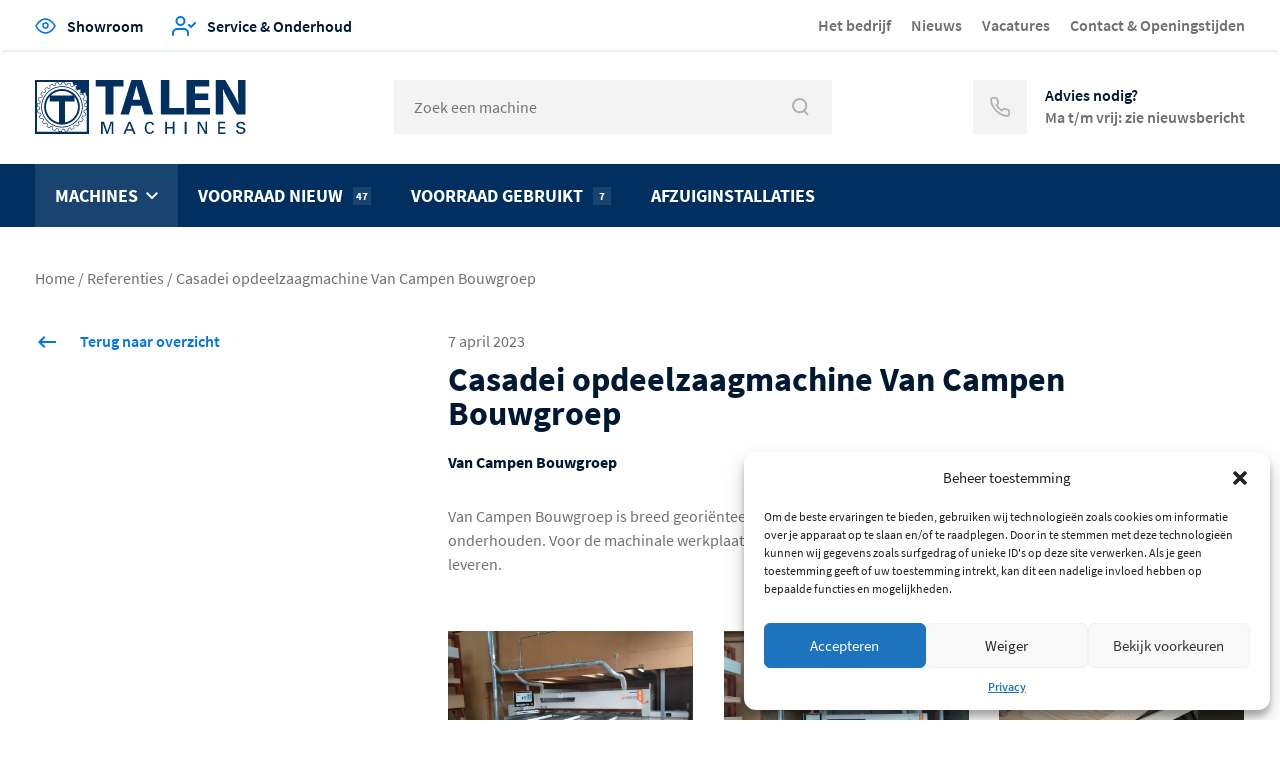

--- FILE ---
content_type: text/html; charset=UTF-8
request_url: https://www.talenmachines.nl/casadei-opdeelzaagmachine-van-campen-bouwgroep/
body_size: 20636
content:
<!DOCTYPE html>
<html lang="nl-NL" class="no-js">
<head>
	<meta charset="UTF-8">
	<meta name="viewport" content="width=device-width, initial-scale=1, maximum-scale=1, user-scalable=0">
	<link rel="profile" href="http://gmpg.org/xfn/11">
	<link rel="pingback" href="">
    <style type="text/css">
        /* Slider */
.slick-slider
{
    position: relative;

    display: block;
    box-sizing: border-box;

    -webkit-user-select: none;
       -moz-user-select: none;
        -ms-user-select: none;
            user-select: none;

    -webkit-touch-callout: none;
    -khtml-user-select: none;
    -ms-touch-action: pan-y;
        touch-action: pan-y;
    -webkit-tap-highlight-color: transparent;
}

.slick-list
{
    position: relative;

    display: block;
    overflow: hidden;

    margin: 0;
    padding: 0;
}
.slick-list:focus
{
    outline: none;
}
.slick-list.dragging
{
    cursor: pointer;
    cursor: hand;
}

.slick-slider .slick-track,
.slick-slider .slick-list
{
    -webkit-transform: translate3d(0, 0, 0);
       -moz-transform: translate3d(0, 0, 0);
        -ms-transform: translate3d(0, 0, 0);
         -o-transform: translate3d(0, 0, 0);
            transform: translate3d(0, 0, 0);
}

.slick-track
{
    position: relative;
    top: 0;
    left: 0;

    display: block;
    margin-left: auto;
    margin-right: auto;
}
.slick-track:before,
.slick-track:after
{
    display: table;

    content: '';
}
.slick-track:after
{
    clear: both;
}
.slick-loading .slick-track
{
    visibility: hidden;
}

.slick-slide
{
    display: none;
    float: left;

    height: 100%;
    min-height: 1px;
}
[dir='rtl'] .slick-slide
{
    float: right;
}
.slick-slide img
{
    display: block;
}
.slick-slide.slick-loading img
{
    display: none;
}
.slick-slide.dragging img
{
    pointer-events: none;
}
.slick-initialized .slick-slide
{
    display: block;
}
.slick-loading .slick-slide
{
    visibility: hidden;
}
.slick-vertical .slick-slide
{
    display: block;

    height: auto;

    border: 1px solid transparent;
}
.slick-arrow.slick-hidden {
    display: none;
}
    </style>
	<script>(function(html){html.className = html.className.replace(/\bno-js\b/,'js')})(document.documentElement);</script>
<meta name='robots' content='index, follow, max-image-preview:large, max-snippet:-1, max-video-preview:-1' />

<!-- Google Tag Manager for WordPress by gtm4wp.com -->
<script data-cfasync="false" data-pagespeed-no-defer>
	var gtm4wp_datalayer_name = "dataLayer";
	var dataLayer = dataLayer || [];
</script>
<!-- End Google Tag Manager for WordPress by gtm4wp.com -->
	<!-- This site is optimized with the Yoast SEO Premium plugin v23.4 (Yoast SEO v26.6) - https://yoast.com/wordpress/plugins/seo/ -->
	<title>Casadei opdeelzaagmachine Van Campen Bouwgroep - Talen machines</title>
<link crossorigin data-rocket-preconnect href="https://scripts.clarity.ms" rel="preconnect">
<link crossorigin data-rocket-preconnect href="https://www.clarity.ms" rel="preconnect">
<link crossorigin data-rocket-preconnect href="https://www.googletagmanager.com" rel="preconnect"><link rel="preload" data-rocket-preload as="image" href="https://www.talenmachines.nl/wp-content/uploads/2018/06/axo-200-2021_clipped_rev_1-1-1024x557.png" fetchpriority="high">
	<meta name="description" content="Voor de machinale werkplaats bij Van Campen Bouwgroep hebben we een nieuwe opdeelzaagmachine Casadei Axo 200 mogen leveren. " />
	<meta property="og:locale" content="nl_NL" />
	<meta property="og:type" content="article" />
	<meta property="og:title" content="Casadei opdeelzaagmachine Van Campen Bouwgroep" />
	<meta property="og:description" content="Voor de machinale werkplaats bij Van Campen Bouwgroep hebben we een nieuwe opdeelzaagmachine Casadei Axo 200 mogen leveren. " />
	<meta property="og:url" content="https://www.talenmachines.nl/casadei-opdeelzaagmachine-van-campen-bouwgroep/" />
	<meta property="og:site_name" content="Talen machines" />
	<meta property="article:published_time" content="2023-04-07T07:13:09+00:00" />
	<meta property="article:modified_time" content="2023-04-07T08:24:25+00:00" />
	<meta property="og:image" content="https://www.talenmachines.nl/wp-content/uploads/2023/04/IMG_20230406_102518-scaled.jpg" />
	<meta property="og:image:width" content="2560" />
	<meta property="og:image:height" content="1920" />
	<meta property="og:image:type" content="image/jpeg" />
	<meta name="author" content="Harjan Talen" />
	<meta name="twitter:card" content="summary_large_image" />
	<meta name="twitter:title" content="Casadei opdeelzaagmachine Van Campen Bouwgroep" />
	<meta name="twitter:label1" content="Geschreven door" />
	<meta name="twitter:data1" content="Harjan Talen" />
	<meta name="twitter:label2" content="Geschatte leestijd" />
	<meta name="twitter:data2" content="1 minuut" />
	<!-- / Yoast SEO Premium plugin. -->



<style id='wp-img-auto-sizes-contain-inline-css' type='text/css'>
img:is([sizes=auto i],[sizes^="auto," i]){contain-intrinsic-size:3000px 1500px}
/*# sourceURL=wp-img-auto-sizes-contain-inline-css */
</style>
<style id='wp-block-library-inline-css' type='text/css'>
:root{--wp-block-synced-color:#7a00df;--wp-block-synced-color--rgb:122,0,223;--wp-bound-block-color:var(--wp-block-synced-color);--wp-editor-canvas-background:#ddd;--wp-admin-theme-color:#007cba;--wp-admin-theme-color--rgb:0,124,186;--wp-admin-theme-color-darker-10:#006ba1;--wp-admin-theme-color-darker-10--rgb:0,107,160.5;--wp-admin-theme-color-darker-20:#005a87;--wp-admin-theme-color-darker-20--rgb:0,90,135;--wp-admin-border-width-focus:2px}@media (min-resolution:192dpi){:root{--wp-admin-border-width-focus:1.5px}}.wp-element-button{cursor:pointer}:root .has-very-light-gray-background-color{background-color:#eee}:root .has-very-dark-gray-background-color{background-color:#313131}:root .has-very-light-gray-color{color:#eee}:root .has-very-dark-gray-color{color:#313131}:root .has-vivid-green-cyan-to-vivid-cyan-blue-gradient-background{background:linear-gradient(135deg,#00d084,#0693e3)}:root .has-purple-crush-gradient-background{background:linear-gradient(135deg,#34e2e4,#4721fb 50%,#ab1dfe)}:root .has-hazy-dawn-gradient-background{background:linear-gradient(135deg,#faaca8,#dad0ec)}:root .has-subdued-olive-gradient-background{background:linear-gradient(135deg,#fafae1,#67a671)}:root .has-atomic-cream-gradient-background{background:linear-gradient(135deg,#fdd79a,#004a59)}:root .has-nightshade-gradient-background{background:linear-gradient(135deg,#330968,#31cdcf)}:root .has-midnight-gradient-background{background:linear-gradient(135deg,#020381,#2874fc)}:root{--wp--preset--font-size--normal:16px;--wp--preset--font-size--huge:42px}.has-regular-font-size{font-size:1em}.has-larger-font-size{font-size:2.625em}.has-normal-font-size{font-size:var(--wp--preset--font-size--normal)}.has-huge-font-size{font-size:var(--wp--preset--font-size--huge)}.has-text-align-center{text-align:center}.has-text-align-left{text-align:left}.has-text-align-right{text-align:right}.has-fit-text{white-space:nowrap!important}#end-resizable-editor-section{display:none}.aligncenter{clear:both}.items-justified-left{justify-content:flex-start}.items-justified-center{justify-content:center}.items-justified-right{justify-content:flex-end}.items-justified-space-between{justify-content:space-between}.screen-reader-text{border:0;clip-path:inset(50%);height:1px;margin:-1px;overflow:hidden;padding:0;position:absolute;width:1px;word-wrap:normal!important}.screen-reader-text:focus{background-color:#ddd;clip-path:none;color:#444;display:block;font-size:1em;height:auto;left:5px;line-height:normal;padding:15px 23px 14px;text-decoration:none;top:5px;width:auto;z-index:100000}html :where(.has-border-color){border-style:solid}html :where([style*=border-top-color]){border-top-style:solid}html :where([style*=border-right-color]){border-right-style:solid}html :where([style*=border-bottom-color]){border-bottom-style:solid}html :where([style*=border-left-color]){border-left-style:solid}html :where([style*=border-width]){border-style:solid}html :where([style*=border-top-width]){border-top-style:solid}html :where([style*=border-right-width]){border-right-style:solid}html :where([style*=border-bottom-width]){border-bottom-style:solid}html :where([style*=border-left-width]){border-left-style:solid}html :where(img[class*=wp-image-]){height:auto;max-width:100%}:where(figure){margin:0 0 1em}html :where(.is-position-sticky){--wp-admin--admin-bar--position-offset:var(--wp-admin--admin-bar--height,0px)}@media screen and (max-width:600px){html :where(.is-position-sticky){--wp-admin--admin-bar--position-offset:0px}}

/*# sourceURL=wp-block-library-inline-css */
</style><style id='global-styles-inline-css' type='text/css'>
:root{--wp--preset--aspect-ratio--square: 1;--wp--preset--aspect-ratio--4-3: 4/3;--wp--preset--aspect-ratio--3-4: 3/4;--wp--preset--aspect-ratio--3-2: 3/2;--wp--preset--aspect-ratio--2-3: 2/3;--wp--preset--aspect-ratio--16-9: 16/9;--wp--preset--aspect-ratio--9-16: 9/16;--wp--preset--color--black: #000000;--wp--preset--color--cyan-bluish-gray: #abb8c3;--wp--preset--color--white: #ffffff;--wp--preset--color--pale-pink: #f78da7;--wp--preset--color--vivid-red: #cf2e2e;--wp--preset--color--luminous-vivid-orange: #ff6900;--wp--preset--color--luminous-vivid-amber: #fcb900;--wp--preset--color--light-green-cyan: #7bdcb5;--wp--preset--color--vivid-green-cyan: #00d084;--wp--preset--color--pale-cyan-blue: #8ed1fc;--wp--preset--color--vivid-cyan-blue: #0693e3;--wp--preset--color--vivid-purple: #9b51e0;--wp--preset--gradient--vivid-cyan-blue-to-vivid-purple: linear-gradient(135deg,rgb(6,147,227) 0%,rgb(155,81,224) 100%);--wp--preset--gradient--light-green-cyan-to-vivid-green-cyan: linear-gradient(135deg,rgb(122,220,180) 0%,rgb(0,208,130) 100%);--wp--preset--gradient--luminous-vivid-amber-to-luminous-vivid-orange: linear-gradient(135deg,rgb(252,185,0) 0%,rgb(255,105,0) 100%);--wp--preset--gradient--luminous-vivid-orange-to-vivid-red: linear-gradient(135deg,rgb(255,105,0) 0%,rgb(207,46,46) 100%);--wp--preset--gradient--very-light-gray-to-cyan-bluish-gray: linear-gradient(135deg,rgb(238,238,238) 0%,rgb(169,184,195) 100%);--wp--preset--gradient--cool-to-warm-spectrum: linear-gradient(135deg,rgb(74,234,220) 0%,rgb(151,120,209) 20%,rgb(207,42,186) 40%,rgb(238,44,130) 60%,rgb(251,105,98) 80%,rgb(254,248,76) 100%);--wp--preset--gradient--blush-light-purple: linear-gradient(135deg,rgb(255,206,236) 0%,rgb(152,150,240) 100%);--wp--preset--gradient--blush-bordeaux: linear-gradient(135deg,rgb(254,205,165) 0%,rgb(254,45,45) 50%,rgb(107,0,62) 100%);--wp--preset--gradient--luminous-dusk: linear-gradient(135deg,rgb(255,203,112) 0%,rgb(199,81,192) 50%,rgb(65,88,208) 100%);--wp--preset--gradient--pale-ocean: linear-gradient(135deg,rgb(255,245,203) 0%,rgb(182,227,212) 50%,rgb(51,167,181) 100%);--wp--preset--gradient--electric-grass: linear-gradient(135deg,rgb(202,248,128) 0%,rgb(113,206,126) 100%);--wp--preset--gradient--midnight: linear-gradient(135deg,rgb(2,3,129) 0%,rgb(40,116,252) 100%);--wp--preset--font-size--small: 13px;--wp--preset--font-size--medium: 20px;--wp--preset--font-size--large: 36px;--wp--preset--font-size--x-large: 42px;--wp--preset--spacing--20: 0.44rem;--wp--preset--spacing--30: 0.67rem;--wp--preset--spacing--40: 1rem;--wp--preset--spacing--50: 1.5rem;--wp--preset--spacing--60: 2.25rem;--wp--preset--spacing--70: 3.38rem;--wp--preset--spacing--80: 5.06rem;--wp--preset--shadow--natural: 6px 6px 9px rgba(0, 0, 0, 0.2);--wp--preset--shadow--deep: 12px 12px 50px rgba(0, 0, 0, 0.4);--wp--preset--shadow--sharp: 6px 6px 0px rgba(0, 0, 0, 0.2);--wp--preset--shadow--outlined: 6px 6px 0px -3px rgb(255, 255, 255), 6px 6px rgb(0, 0, 0);--wp--preset--shadow--crisp: 6px 6px 0px rgb(0, 0, 0);}:where(.is-layout-flex){gap: 0.5em;}:where(.is-layout-grid){gap: 0.5em;}body .is-layout-flex{display: flex;}.is-layout-flex{flex-wrap: wrap;align-items: center;}.is-layout-flex > :is(*, div){margin: 0;}body .is-layout-grid{display: grid;}.is-layout-grid > :is(*, div){margin: 0;}:where(.wp-block-columns.is-layout-flex){gap: 2em;}:where(.wp-block-columns.is-layout-grid){gap: 2em;}:where(.wp-block-post-template.is-layout-flex){gap: 1.25em;}:where(.wp-block-post-template.is-layout-grid){gap: 1.25em;}.has-black-color{color: var(--wp--preset--color--black) !important;}.has-cyan-bluish-gray-color{color: var(--wp--preset--color--cyan-bluish-gray) !important;}.has-white-color{color: var(--wp--preset--color--white) !important;}.has-pale-pink-color{color: var(--wp--preset--color--pale-pink) !important;}.has-vivid-red-color{color: var(--wp--preset--color--vivid-red) !important;}.has-luminous-vivid-orange-color{color: var(--wp--preset--color--luminous-vivid-orange) !important;}.has-luminous-vivid-amber-color{color: var(--wp--preset--color--luminous-vivid-amber) !important;}.has-light-green-cyan-color{color: var(--wp--preset--color--light-green-cyan) !important;}.has-vivid-green-cyan-color{color: var(--wp--preset--color--vivid-green-cyan) !important;}.has-pale-cyan-blue-color{color: var(--wp--preset--color--pale-cyan-blue) !important;}.has-vivid-cyan-blue-color{color: var(--wp--preset--color--vivid-cyan-blue) !important;}.has-vivid-purple-color{color: var(--wp--preset--color--vivid-purple) !important;}.has-black-background-color{background-color: var(--wp--preset--color--black) !important;}.has-cyan-bluish-gray-background-color{background-color: var(--wp--preset--color--cyan-bluish-gray) !important;}.has-white-background-color{background-color: var(--wp--preset--color--white) !important;}.has-pale-pink-background-color{background-color: var(--wp--preset--color--pale-pink) !important;}.has-vivid-red-background-color{background-color: var(--wp--preset--color--vivid-red) !important;}.has-luminous-vivid-orange-background-color{background-color: var(--wp--preset--color--luminous-vivid-orange) !important;}.has-luminous-vivid-amber-background-color{background-color: var(--wp--preset--color--luminous-vivid-amber) !important;}.has-light-green-cyan-background-color{background-color: var(--wp--preset--color--light-green-cyan) !important;}.has-vivid-green-cyan-background-color{background-color: var(--wp--preset--color--vivid-green-cyan) !important;}.has-pale-cyan-blue-background-color{background-color: var(--wp--preset--color--pale-cyan-blue) !important;}.has-vivid-cyan-blue-background-color{background-color: var(--wp--preset--color--vivid-cyan-blue) !important;}.has-vivid-purple-background-color{background-color: var(--wp--preset--color--vivid-purple) !important;}.has-black-border-color{border-color: var(--wp--preset--color--black) !important;}.has-cyan-bluish-gray-border-color{border-color: var(--wp--preset--color--cyan-bluish-gray) !important;}.has-white-border-color{border-color: var(--wp--preset--color--white) !important;}.has-pale-pink-border-color{border-color: var(--wp--preset--color--pale-pink) !important;}.has-vivid-red-border-color{border-color: var(--wp--preset--color--vivid-red) !important;}.has-luminous-vivid-orange-border-color{border-color: var(--wp--preset--color--luminous-vivid-orange) !important;}.has-luminous-vivid-amber-border-color{border-color: var(--wp--preset--color--luminous-vivid-amber) !important;}.has-light-green-cyan-border-color{border-color: var(--wp--preset--color--light-green-cyan) !important;}.has-vivid-green-cyan-border-color{border-color: var(--wp--preset--color--vivid-green-cyan) !important;}.has-pale-cyan-blue-border-color{border-color: var(--wp--preset--color--pale-cyan-blue) !important;}.has-vivid-cyan-blue-border-color{border-color: var(--wp--preset--color--vivid-cyan-blue) !important;}.has-vivid-purple-border-color{border-color: var(--wp--preset--color--vivid-purple) !important;}.has-vivid-cyan-blue-to-vivid-purple-gradient-background{background: var(--wp--preset--gradient--vivid-cyan-blue-to-vivid-purple) !important;}.has-light-green-cyan-to-vivid-green-cyan-gradient-background{background: var(--wp--preset--gradient--light-green-cyan-to-vivid-green-cyan) !important;}.has-luminous-vivid-amber-to-luminous-vivid-orange-gradient-background{background: var(--wp--preset--gradient--luminous-vivid-amber-to-luminous-vivid-orange) !important;}.has-luminous-vivid-orange-to-vivid-red-gradient-background{background: var(--wp--preset--gradient--luminous-vivid-orange-to-vivid-red) !important;}.has-very-light-gray-to-cyan-bluish-gray-gradient-background{background: var(--wp--preset--gradient--very-light-gray-to-cyan-bluish-gray) !important;}.has-cool-to-warm-spectrum-gradient-background{background: var(--wp--preset--gradient--cool-to-warm-spectrum) !important;}.has-blush-light-purple-gradient-background{background: var(--wp--preset--gradient--blush-light-purple) !important;}.has-blush-bordeaux-gradient-background{background: var(--wp--preset--gradient--blush-bordeaux) !important;}.has-luminous-dusk-gradient-background{background: var(--wp--preset--gradient--luminous-dusk) !important;}.has-pale-ocean-gradient-background{background: var(--wp--preset--gradient--pale-ocean) !important;}.has-electric-grass-gradient-background{background: var(--wp--preset--gradient--electric-grass) !important;}.has-midnight-gradient-background{background: var(--wp--preset--gradient--midnight) !important;}.has-small-font-size{font-size: var(--wp--preset--font-size--small) !important;}.has-medium-font-size{font-size: var(--wp--preset--font-size--medium) !important;}.has-large-font-size{font-size: var(--wp--preset--font-size--large) !important;}.has-x-large-font-size{font-size: var(--wp--preset--font-size--x-large) !important;}
/*# sourceURL=global-styles-inline-css */
</style>

<style id='classic-theme-styles-inline-css' type='text/css'>
/*! This file is auto-generated */
.wp-block-button__link{color:#fff;background-color:#32373c;border-radius:9999px;box-shadow:none;text-decoration:none;padding:calc(.667em + 2px) calc(1.333em + 2px);font-size:1.125em}.wp-block-file__button{background:#32373c;color:#fff;text-decoration:none}
/*# sourceURL=/wp-includes/css/classic-themes.min.css */
</style>
<link rel='stylesheet' id='cmplz-general-css' href='https://www.talenmachines.nl/wp-content/plugins/complianz-gdpr-premium/assets/css/cookieblocker.min.css?ver=1767431417' type='text/css' media='all' />
<link rel='stylesheet' id='bootstrap-css' href='https://www.talenmachines.nl/wp-content/themes/talenmachines/css/bootstrap.min.css?ver=6.9' type='text/css' media='all' />
<link data-minify="1" rel='stylesheet' id='gaafcss-css' href='https://www.talenmachines.nl/wp-content/cache/min/1/wp-content/themes/talenmachines/style.css?ver=1768297581' type='text/css' media='all' />
<link data-minify="1" rel='stylesheet' id='lightgallery-css-css' href='https://www.talenmachines.nl/wp-content/cache/min/1/wp-content/themes/talenmachines/css/lightgallery.min.css?ver=1768297581' type='text/css' media='all' />
<script type="text/javascript" src="https://www.talenmachines.nl/wp-includes/js/jquery/jquery.min.js?ver=3.7.1" id="jquery-core-js"></script>
<script type="text/javascript" src="https://www.talenmachines.nl/wp-includes/js/jquery/jquery-migrate.min.js?ver=3.4.1" id="jquery-migrate-js"></script>
<script type="text/javascript" src="https://www.talenmachines.nl/wp-content/themes/talenmachines/js/respond.min.js?ver=6.9" id="respond-js"></script>
<meta name="generator" content="WordPress 6.9" />
<link rel='shortlink' href='https://www.talenmachines.nl/?p=7509' />
<link title='favicon' href='https://www.talenmachines.nl/wp-content/themes/talenmachines/img/favicon.ico' rel='shortcut icon' />			<style>.cmplz-hidden {
					display: none !important;
				}</style>
<!-- Google Tag Manager for WordPress by gtm4wp.com -->
<!-- GTM Container placement set to automatic -->
<script data-cfasync="false" data-pagespeed-no-defer>
	var dataLayer_content = {"visitorLoginState":"logged-out","pageTitle":"Casadei opdeelzaagmachine Van Campen Bouwgroep - Talen machines","pagePostType":"post","pagePostType2":"single-post","pageCategory":["referenties"],"pageAttributes":["afzuiging","platenzaagmachine","putsch","riedex"],"pagePostAuthorID":4,"pagePostAuthor":"Harjan Talen","pagePostDate":"7 april 2023","pagePostDateYear":2023,"pagePostDateMonth":4,"pagePostDateDay":7,"pagePostDateDayName":"vrijdag","pagePostDateHour":8,"pagePostDateMinute":13,"pagePostDateIso":"2023-04-07T08:13:09+01:00","pagePostDateUnix":1680855189,"pagePostTerms":{"category":["Referenties"],"post_tag":["afzuiging","platenzaagmachine","putsch","riedex"],"meta":{"gallery":"a:1:{i:0;s:4:\"1214\";}","summary":"Voor de machinale werkplaats bij Van Campen Bouwgroep hebben we een nieuwe opdeelzaagmachine Casadei Axo 200 mogen leveren. ","blocks":"a:3:{i:0;s:13:\"image-gallery\";i:1;s:12:\"content-blok\";i:2;s:13:\"related-block\";}","blocks_0_image_gallery":"a:3:{i:0;s:4:\"7514\";i:1;s:4:\"7515\";i:2;s:4:\"7513\";}","blocks_0_title":"","blocks_1_content":"Opdeelzaagmachine Casadei AXO 200\r\n\r\nDeze Axo 200 heeft een zaagcapaciteit van 3.200 x 3.300mm. De werktafels zijn voorzien van luchtkussenkogels. Totaal 7 materiaalklemmen. Voorzien van Easy2goCut software met touchscreen. Voor grote panelen is de start-stop ook te bediening met console en voetpedaal.\r\n\r\nAansluiting op afzuiging\r\n\r\nDe machine is door ons aangesloten op het centrale afzuigleidingnet. We hebben hier een nieuwe aftakking gemaakt met aansluiting op de diverse aansluitpunten bij de machine.","blocks_2_gerelateerde_machine_0_machine":743,"blocks_2_gerelateerde_machine":1,"blocks_2_gerelateerde_machine_titel":""}},"postID":7509,"postFormat":"standard"};
	dataLayer.push( dataLayer_content );
</script>
<script data-cfasync="false" data-pagespeed-no-defer>
(function(w,d,s,l,i){w[l]=w[l]||[];w[l].push({'gtm.start':
new Date().getTime(),event:'gtm.js'});var f=d.getElementsByTagName(s)[0],
j=d.createElement(s),dl=l!='dataLayer'?'&l='+l:'';j.async=true;j.src=
'//www.googletagmanager.com/gtm.js?id='+i+dl;f.parentNode.insertBefore(j,f);
})(window,document,'script','dataLayer','GTM-K4MP6TB');
</script>
<!-- End Google Tag Manager for WordPress by gtm4wp.com -->    <link rel="shortcut icon" type="image/x-icon" href="https://www.talenmachines.nl/wp-content/themes/talenmachines/img/favicon.ico">
	<!-- Google Tag Manager -->
	<script>(function(w,d,s,l,i){w[l]=w[l]||[];w[l].push({'gtm.start':
	new Date().getTime(),event:'gtm.js'});var f=d.getElementsByTagName(s)[0],
	j=d.createElement(s),dl=l!='dataLayer'?'&l='+l:'';j.async=true;j.src=
	'https://www.googletagmanager.com/gtm.js?id='+i+dl;f.parentNode.insertBefore(j,f);
	})(window,document,'script','dataLayer','GTM-K4MP6TB');</script>
	<!-- End Google Tag Manager -->

    <script type="application/ld+json">
        {
            "@context": "https://schema.org",
            "@type": "BreadcrumbList",
            "itemListElement": [
                {
                        "@type": "ListItem",
                        "position": "1",
                        "name": "Home",
                        "item": "https://www.talenmachines.nl/"
                    }
            ]
        }
    </script>
    <meta name="generator" content="WP Rocket 3.19.3" data-wpr-features="wpr_minify_js wpr_preconnect_external_domains wpr_oci wpr_minify_css wpr_preload_links wpr_desktop" /></head>
<body>
<!-- Google Tag Manager (noscript) -->
<noscript><iframe src="https://www.googletagmanager.com/ns.html?id=GTM-K4MP6TB"
height="0" width="0" style="display:none;visibility:hidden"></iframe></noscript>
<!-- End Google Tag Manager (noscript) -->
<div  class="wrapper">
    <header >
        <div  class="header-top hidden-xs">
            <div  class="container">
                <div class="row">
                    <div class="col-sm-6 col-xs-12">
                        <div class="list list--inline list--inline-icon">
                            <ul>
                                                                        <li>
                                            <a href="https://www.talenmachines.nl/showroom/">
                                                <div class="icon icon--inline">
                                                    <?xml version="1.0" encoding="UTF-8"?>
<svg width="21px" height="16px" viewBox="0 0 21 16" version="1.1" xmlns="http://www.w3.org/2000/svg" xmlns:xlink="http://www.w3.org/1999/xlink">
    <!-- Generator: Sketch 50 (54983) - http://www.bohemiancoding.com/sketch -->
    <title>eye</title>
    <desc>Created with Sketch.</desc>
    <defs></defs>
    <g id="Page-1" stroke="none" stroke-width="1" fill="none" fill-rule="evenodd" stroke-linecap="round" stroke-linejoin="round">
        <g id="eye" transform="translate(1.000000, 1.000000)" stroke="#0074EC" stroke-width="1.5">
            <path d="M0,7 C0,7 3.45454545,0 9.5,0 C15.5454545,0 19,7 19,7 C19,7 15.5454545,14 9.5,14 C3.45454545,14 0,7 0,7 Z" id="Shape"></path>
            <circle id="Oval" cx="9.5" cy="6.5" r="2.5"></circle>
        </g>
    </g>
</svg>                                                </div>
                                                <span>Showroom</span>
                                            </a>
                                        </li>
                            		                                            <li>
                                            <a href="https://www.talenmachines.nl/service/">
                                                <div class="icon icon--inline">
                                                    <?xml version="1.0" encoding="UTF-8"?>
<svg width="24px" height="20px" viewBox="0 0 24 20" version="1.1" xmlns="http://www.w3.org/2000/svg" xmlns:xlink="http://www.w3.org/1999/xlink">
    <!-- Generator: Sketch 50 (54983) - http://www.bohemiancoding.com/sketch -->
    <title>user-check</title>
    <desc>Created with Sketch.</desc>
    <defs></defs>
    <g id="Page-1" stroke="none" stroke-width="1" fill="none" fill-rule="evenodd" stroke-linecap="round" stroke-linejoin="round">
        <g id="user-check" transform="translate(1.000000, 1.000000)" stroke="#0074EC" stroke-width="2">
            <path d="M15,18 L15,16 C15,13.790861 13.209139,12 11,12 L4,12 C1.790861,12 2.22044605e-16,13.790861 0,16 L0,18" id="Shape"></path>
            <circle id="Oval" cx="7.5" cy="4" r="4"></circle>
            <polyline id="Shape" points="16 8 18 10 22 6"></polyline>
        </g>
    </g>
</svg>                                                </div>
                                                <span>Service &amp; Onderhoud</span>
                                            </a>
                                        </li>
                            		                                </ul>
                        </div>
                    </div>
                    <div class="col-sm-6 col-xs-12">
                        <div class="menu-topmenu-container">
                            <ul class="menu">
                                                                            <li>
                                                <a href="https://www.talenmachines.nl/het-bedrijf/" target="_self">
                                                    Het bedrijf                                                </a>
                                            </li>
                                                                                        <li>
                                                <a href="https://www.talenmachines.nl/category/nieuws/?category_select=1" target="_self">
                                                    Nieuws                                                </a>
                                            </li>
                                                                                        <li>
                                                <a href="https://vacatures.talenmachines.nl/" target="_blank">
                                                    Vacatures                                                </a>
                                            </li>
                                                                                        <li>
                                                <a href="https://www.talenmachines.nl/contact/" target="_self">
                                                    Contact &amp; Openingstijden                                                </a>
                                            </li>
                                                                        </ul>
                        </div>
                    </div>   
                </div>
            </div>
        </div>
        <div  class="header-center hidden-xs">
            <div class="container">
                <div class="row">
                    <div class="col-sm-4 col-md-3 col-xs-12">
                        <a class="logo-wrapper" href="https://www.talenmachines.nl">
                            <img src="https://www.talenmachines.nl/wp-content/themes/talenmachines/img/logo-talen.svg" alt="logo" class="logo">
                        </a>
                    </div>
                    <div class="col-sm-4 col-md-5 col-xs-12">
                        <form action="/" method="get" class="form form--search">
                            <input type="text" placeholder="Zoek een machine" name="s" id="search" value="" />
                            <input type="image" alt="Search" src="https://www.talenmachines.nl/wp-content/themes/talenmachines/img/icons/search.svg" />
                        </form>
                    </div>
                    <div class="col-sm-4 col-xs-12">
                        <a href="tel:+31522 461 402" class="widget widget--icon widget--right widget--link">
                            <div  class="widget__icon">
                                <?xml version="1.0" encoding="UTF-8"?>
<svg width="22px" height="22px" viewBox="0 0 22 22" version="1.1" xmlns="http://www.w3.org/2000/svg" xmlns:xlink="http://www.w3.org/1999/xlink">
    <g id="Page-1" stroke-width="1" fill="none" fill-rule="evenodd" stroke-linecap="round" stroke-linejoin="round">
        <g id="phone" transform="translate(1.000000, 1.000000)" stroke-width="2">
            <path d="M20,14.92 L20,17.92 C20.0022858,18.4831451 19.767048,19.0211584 19.3520779,19.4018649 C18.9371078,19.7825714 18.3808639,19.9706881 17.82,19.92 C14.7428339,19.5856408 11.7869992,18.5341445 9.19,16.85 C6.77382812,15.3146639 4.72533615,13.2661719 3.19,10.85 C1.49997806,8.24120398 0.448243002,5.27099456 0.12,2.18 C0.0694732103,1.62087233 0.256272008,1.06625242 0.63476578,0.651621056 C1.01325955,0.236989688 1.54859424,0.000528690239 2.11,8.93924691e-17 L5.11,8.93924691e-17 C6.11386406,-0.00988015716 6.96950085,0.725967482 7.11,1.72 C7.23662301,2.68006645 7.47144946,3.62272688 7.81,4.53 C8.084735,5.26087503 7.90901507,6.08480626 7.36,6.64 L6.09,7.91 C7.51355547,10.4135458 9.58645417,12.4864445 12.09,13.91 L13.36,12.64 C13.9151937,12.0909849 14.739125,11.915265 15.47,12.19 C16.3772731,12.5285505 17.3199335,12.763377 18.28,12.89 C19.2855627,13.0318603 20.02519,13.9047926 20,14.92 Z" id="Shape"></path>
        </g>
    </g>
</svg>                            </div>
                            <div class="widget__content">
                                <div class="widget__title">
                                    Advies nodig?
                                </div>
                                <div class="widget__text">
                                    Ma t/m vrij: zie nieuwsbericht                                </div>
                            </div>
                        </a>
                    </div>
                </div>
            </div>
        </div>
        <nav class="navigation">
            <div class="navigation__mobile visible-xs">
                <div class="container">
                    <div class="row">
                        <div class="col-xs-6">
                            <a class="logo-wrapper" href="https://www.talenmachines.nl">
                                <img src="https://www.talenmachines.nl/wp-content/themes/talenmachines/img/logo-talen-inverted.svg" alt="logo" class="logo">
                            </a>
                        </div>
                        <div class="col-xs-6">
                            <div class="navigation__toggler"></div>
                        </div>
                    </div>
                </div>
            </div>
            <div class="navigation-wrapper">
                <div class="container">
                    <div class="row">
                        <div class="col-xs-12">
							<div class="menu-mobile-nav-container">
								<div class="mainnav">
									<div class="menu-primary-container"><ul id="menu-primary" class="menu"><li id="menu-item-38" class="menu-item menu-item-type-post_type menu-item-object-page menu-item-38 menu-item-depth-0"><a  href="https://www.talenmachines.nl/houtbewerkingsmachines/">Machines</a><ul class="sub-menu"><li><a href="https://www.talenmachines.nl/machines/cnc-machine-hout/">CNC-machines</a></li><li><a href="https://www.talenmachines.nl/machines/zaagmachines/">Zaagmachines</a></li><li><a href="https://www.talenmachines.nl/machines/schaafmachines/">Schaafmachines</a></li><li><a href="https://www.talenmachines.nl/machines/freesmachines/">Freesmachines</a></li><li><a href="https://www.talenmachines.nl/machines/schuurmachines/">Schuurmachines</a></li><li><a href="https://www.talenmachines.nl/machines/kantenaanlijmmachines/">Kantenaanlijmmachines</a></li><li><a href="https://www.talenmachines.nl/machines/combinatiemachines/">Combinatiemachines</a></li><li><a href="https://www.talenmachines.nl/machines/overige-machines/">Overige machines</a></li><li><a href="https://www.talenmachines.nl/machines/afzuiging-afvalverwerking/">Afzuiging en afvalverwerking</a></li></ul></li>
<li id="menu-item-37" class="menu-item menu-item-type-post_type menu-item-object-page menu-item-37 menu-item-depth-0"><a  href="https://www.talenmachines.nl/voorraad-nieuw/">Voorraad nieuw<div class="count">47</div></a></li>
<li id="menu-item-36" class="menu-item menu-item-type-post_type menu-item-object-page menu-item-36 menu-item-depth-0"><a  href="https://www.talenmachines.nl/gebruikte-houtbewerkingsmachines/">Voorraad gebruikt<div class="count">7</div></a></li>
<li id="menu-item-35" class="menu-item menu-item-type-post_type menu-item-object-page menu-item-35 menu-item-depth-0"><a  href="https://www.talenmachines.nl/afzuiginstallaties/">Afzuiginstallaties</a></li>
</ul></div>								</div>
								<div class="subnav visible-xs">
									<ul class="menu">
																						<li>
													<a href="https://www.talenmachines.nl/showroom/">
														<span>Showroom</span>
													</a>
												</li>
																								<li>
													<a href="https://www.talenmachines.nl/service/">
														<span>Service &amp; Onderhoud</span>
													</a>
												</li>
																								<li>
													<a href="Het bedrijf, https://www.talenmachines.nl/het-bedrijf/, ">Het bedrijf</a>
												</li>
																								<li>
													<a href="Nieuws, https://www.talenmachines.nl/category/nieuws/?category_select=1, ">Nieuws</a>
												</li>
																								<li>
													<a href="Vacatures, https://vacatures.talenmachines.nl/, _blank">Vacatures</a>
												</li>
																								<li>
													<a href="Contact, https://www.talenmachines.nl/contact/, ">Contact &amp; Openingstijden</a>
												</li>
																					</ul>
									<div class="menu-icons">

										<a href="mailto:info@talenmachines.nl" class="widget widget--icon widget--inline">
											<div class="widget__icon">
												<img class="icon__user-check svg" src="https://www.talenmachines.nl/wp-content/themes/talenmachines/img/icons/mail-icon-blue.svg" alt="phone">
											</div>
											<div class="widget__content">
												<div class="widget__title">
													Stuur een e-mail
												</div>
											</div>
										</a>
										<a href="tel:+31522 461 402" class="widget widget--icon widget--inline">
											<div class="widget__icon">
												<img class="icon__user-check svg" src="https://www.talenmachines.nl/wp-content/themes/talenmachines/img/icons/phone-icon-blue.svg" alt="phone">
											</div>
											<div class="widget__content">
												<div class="widget__title">
													Bel ons
												</div>
											</div>
										</a>
										<a href="https://wa.me/+31522461402" class="widget widget--icon widget--inline">
											<div class="widget__icon">
												<img class="icon__user-check svg" src="https://www.talenmachines.nl/wp-content/themes/talenmachines/img/icons/whatsapp-icon-blue.svg" alt="phone">
											</div>
											<div class="widget__content">
												<div class="widget__title">
													App ons
												</div>
											</div>
										</a>
									</div>
								</div>
							</div>
                        </div>
                    </div>
                </div>
                <div class="megamenu">
                    <div class="megamenu__content">
                        <div class="container">
                            <ul>
                                
                                    <li>
                                        <div class="row">
                                            <div class="col-xs-12 col-sm-3 col-left">
                                                <div class="megamenu__item">
                                                    <a href="https://www.talenmachines.nl/machines/cnc-machine-hout/">
                                                        CNC-machines                                                    </a>
                                                </div>
                                            </div>
                                            <div class="col-sm-9 col-xs-12 col-right" style="background: #FFFFFF url('https://www.talenmachines.nl/wp-content/themes/talenmachines/img/menu-bg.png') center center; background-size:cover;">
                                                <div class="row">
                                                    <div class="col-md-5 col-sm-12 col-xs-12">
                                                        <div class="megamenu__item-content">
                                                            <h3>CNC-machines</h3>
                                                            <p>Constante kwaliteit en hoge output.</p>
                                                            <div class="list-wrapper">
                                                            
                                                                <div class="list list--arrow">
                                                                    <ul>
                                                                                                                                                    <li>
                                                                                <a href="https://www.talenmachines.nl/machines/cnc-bewerkingscentrum/">CNC-bewerkingscentrum</a>
                                                                            </li>
                                                                                                                                                    <li>
                                                                                <a href="https://www.talenmachines.nl/machines/cnc-houtskeletbouw/">CNC-hout(skelet)bouw</a>
                                                                            </li>
                                                                                                                                                    <li>
                                                                                <a href="https://www.talenmachines.nl/machines/cnc-machine-compact/">CNC-machine compact</a>
                                                                            </li>
                                                                                                                                                    <li>
                                                                                <a href="https://www.talenmachines.nl/machines/cnc-nesting/">CNC-nestingmachine</a>
                                                                            </li>
                                                                                                                                                    <li>
                                                                                <a href="https://www.talenmachines.nl/machines/cnc-panelenboormachine/">CNC-panelenboormachine</a>
                                                                            </li>
                                                                                                                                                    <li>
                                                                                <a href="https://www.talenmachines.nl/machines/cnc-verticaal-bewerkingscentrum/">Verticaal CNC-bewerkingscentrum</a>
                                                                            </li>
                                                                                                                                            </ul>
                                                                </div>

                                                                                                                        </div>
                                                            <a href="https://www.talenmachines.nl/machines/cnc-machine-hout/" class="button button--transparent button--transparent-secondary">
                                                                Bekijk alle CNC-machines                                                            </a>
                                                        </div>
                                                    </div>
                                                    <div class="col-md-7 col-xs-12 hidden-sm hidden-xs">

                                                        <img width="660" height="325" src="https://www.talenmachines.nl/wp-content/uploads/2025/11/CNC-machine-houtbewerking-1024x505.png" class="attachment-large size-large" alt="" decoding="async" fetchpriority="high" srcset="https://www.talenmachines.nl/wp-content/uploads/2025/11/CNC-machine-houtbewerking-1024x505.png 1024w, https://www.talenmachines.nl/wp-content/uploads/2025/11/CNC-machine-houtbewerking-300x148.png 300w, https://www.talenmachines.nl/wp-content/uploads/2025/11/CNC-machine-houtbewerking-768x379.png 768w, https://www.talenmachines.nl/wp-content/uploads/2025/11/CNC-machine-houtbewerking-1536x757.png 1536w, https://www.talenmachines.nl/wp-content/uploads/2025/11/CNC-machine-houtbewerking-2048x1009.png 2048w" sizes="(max-width: 660px) 100vw, 660px" />
                                                    </div>
                                                </div>
                                            </div>
                                        </div>
                                    </li>
                                
                                    <li>
                                        <div class="row">
                                            <div class="col-xs-12 col-sm-3 col-left">
                                                <div class="megamenu__item">
                                                    <a href="https://www.talenmachines.nl/machines/zaagmachines/">
                                                        Zaagmachines                                                    </a>
                                                </div>
                                            </div>
                                            <div class="col-sm-9 col-xs-12 col-right" style="background: #FFFFFF url('https://www.talenmachines.nl/wp-content/themes/talenmachines/img/menu-bg.png') center center; background-size:cover;">
                                                <div class="row">
                                                    <div class="col-md-5 col-sm-12 col-xs-12">
                                                        <div class="megamenu__item-content">
                                                            <h3>Zaagmachines</h3>
                                                            <p>Precisie en productiviteit in zaagwerk.</p>
                                                            <div class="list-wrapper">
                                                            
                                                                <div class="list list--arrow">
                                                                    <ul>
                                                                                                                                                    <li>
                                                                                <a href="https://www.talenmachines.nl/machines/professionele-afkortzaag-houtbewerking/">Afkortzaag</a>
                                                                            </li>
                                                                                                                                                    <li>
                                                                                <a href="https://www.talenmachines.nl/machines/cirkelzaag/">Cirkelzaag</a>
                                                                            </li>
                                                                                                                                                    <li>
                                                                                <a href="https://www.talenmachines.nl/machines/formaatzaag/">Formaatzaag</a>
                                                                            </li>
                                                                                                                                                    <li>
                                                                                <a href="https://www.talenmachines.nl/machines/lintzaag/">Lintzaag</a>
                                                                            </li>
                                                                                                                                                    <li>
                                                                                <a href="https://www.talenmachines.nl/machines/opdeelzaag/">Opdeelzaag</a>
                                                                            </li>
                                                                                                                                                    <li>
                                                                                <a href="https://www.talenmachines.nl/machines/verticale-platenzaag/">Verticale platenzaag</a>
                                                                            </li>
                                                                                                                                            </ul>
                                                                </div>

                                                                                                                        </div>
                                                            <a href="https://www.talenmachines.nl/machines/zaagmachines/" class="button button--transparent button--transparent-secondary">
                                                                Bekijk alle Zaagmachines                                                            </a>
                                                        </div>
                                                    </div>
                                                    <div class="col-md-7 col-xs-12 hidden-sm hidden-xs">

                                                        <img width="660" height="266" src="https://www.talenmachines.nl/wp-content/uploads/2025/12/XENIA-60_clipped_rev_1-1-1-1024x413-1.png" class="attachment-large size-large" alt="" decoding="async" srcset="https://www.talenmachines.nl/wp-content/uploads/2025/12/XENIA-60_clipped_rev_1-1-1-1024x413-1.png 1024w, https://www.talenmachines.nl/wp-content/uploads/2025/12/XENIA-60_clipped_rev_1-1-1-1024x413-1-300x121.png 300w, https://www.talenmachines.nl/wp-content/uploads/2025/12/XENIA-60_clipped_rev_1-1-1-1024x413-1-768x310.png 768w" sizes="(max-width: 660px) 100vw, 660px" />
                                                    </div>
                                                </div>
                                            </div>
                                        </div>
                                    </li>
                                
                                    <li>
                                        <div class="row">
                                            <div class="col-xs-12 col-sm-3 col-left">
                                                <div class="megamenu__item">
                                                    <a href="https://www.talenmachines.nl/machines/schaafmachines/">
                                                        Schaafmachines                                                    </a>
                                                </div>
                                            </div>
                                            <div class="col-sm-9 col-xs-12 col-right" style="background: #FFFFFF url('https://www.talenmachines.nl/wp-content/themes/talenmachines/img/menu-bg.png') center center; background-size:cover;">
                                                <div class="row">
                                                    <div class="col-md-5 col-sm-12 col-xs-12">
                                                        <div class="megamenu__item-content">
                                                            <h3>Schaafmachines</h3>
                                                            <p>Schaven en profileren van massief hout.</p>
                                                            <div class="list-wrapper">
                                                            
                                                                <div class="list list--arrow">
                                                                    <ul>
                                                                                                                                                    <li>
                                                                                <a href="https://www.talenmachines.nl/machines/vandiktebank/">Vandiktebank</a>
                                                                            </li>
                                                                                                                                                    <li>
                                                                                <a href="https://www.talenmachines.nl/machines/vierzijdige/">Vierzijdige schaafbank</a>
                                                                            </li>
                                                                                                                                                    <li>
                                                                                <a href="https://www.talenmachines.nl/machines/vlakbank/">Vlakbank</a>
                                                                            </li>
                                                                                                                                                    <li>
                                                                                <a href="https://www.talenmachines.nl/machines/vlakvandiktebank/">Vlakvandiktebank</a>
                                                                            </li>
                                                                                                                                            </ul>
                                                                </div>

                                                                                                                        </div>
                                                            <a href="https://www.talenmachines.nl/machines/schaafmachines/" class="button button--transparent button--transparent-secondary">
                                                                Bekijk alle Schaafmachines                                                            </a>
                                                        </div>
                                                    </div>
                                                    <div class="col-md-7 col-xs-12 hidden-sm hidden-xs">

                                                        <img width="660" height="313" src="https://www.talenmachines.nl/wp-content/uploads/2025/12/MATRIX230X_elettronica_clipped_rev_1-1024x486.png" class="attachment-large size-large" alt="" decoding="async" srcset="https://www.talenmachines.nl/wp-content/uploads/2025/12/MATRIX230X_elettronica_clipped_rev_1-1024x486.png 1024w, https://www.talenmachines.nl/wp-content/uploads/2025/12/MATRIX230X_elettronica_clipped_rev_1-300x142.png 300w, https://www.talenmachines.nl/wp-content/uploads/2025/12/MATRIX230X_elettronica_clipped_rev_1-768x365.png 768w, https://www.talenmachines.nl/wp-content/uploads/2025/12/MATRIX230X_elettronica_clipped_rev_1-1536x730.png 1536w, https://www.talenmachines.nl/wp-content/uploads/2025/12/MATRIX230X_elettronica_clipped_rev_1-2048x973.png 2048w" sizes="(max-width: 660px) 100vw, 660px" />
                                                    </div>
                                                </div>
                                            </div>
                                        </div>
                                    </li>
                                
                                    <li>
                                        <div class="row">
                                            <div class="col-xs-12 col-sm-3 col-left">
                                                <div class="megamenu__item">
                                                    <a href="https://www.talenmachines.nl/machines/freesmachines/">
                                                        Freesmachines                                                    </a>
                                                </div>
                                            </div>
                                            <div class="col-sm-9 col-xs-12 col-right" style="background: #FFFFFF url('https://www.talenmachines.nl/wp-content/themes/talenmachines/img/menu-bg.png') center center; background-size:cover;">
                                                <div class="row">
                                                    <div class="col-md-5 col-sm-12 col-xs-12">
                                                        <div class="megamenu__item-content">
                                                            <h3>Freesmachines</h3>
                                                            <p>Massief hout frezen en profileren</p>
                                                            <div class="list-wrapper">
                                                            
                                                                <div class="list list--arrow">
                                                                    <ul>
                                                                                                                                                    <li>
                                                                                <a href="https://www.talenmachines.nl/machines/tafelfreesmachine/">Tafelfreesmachine</a>
                                                                            </li>
                                                                                                                                            </ul>
                                                                </div>

                                                                                                                        </div>
                                                            <a href="https://www.talenmachines.nl/machines/freesmachines/" class="button button--transparent button--transparent-secondary">
                                                                Bekijk alle Freesmachines                                                            </a>
                                                        </div>
                                                    </div>
                                                    <div class="col-md-7 col-xs-12 hidden-sm hidden-xs">

                                                        <img width="660" height="489" src="https://www.talenmachines.nl/wp-content/uploads/2025/12/Pasted-20251216-104606_clipped_rev_1-1024x759.png" class="attachment-large size-large" alt="" decoding="async" srcset="https://www.talenmachines.nl/wp-content/uploads/2025/12/Pasted-20251216-104606_clipped_rev_1-1024x759.png 1024w, https://www.talenmachines.nl/wp-content/uploads/2025/12/Pasted-20251216-104606_clipped_rev_1-300x222.png 300w, https://www.talenmachines.nl/wp-content/uploads/2025/12/Pasted-20251216-104606_clipped_rev_1-768x569.png 768w, https://www.talenmachines.nl/wp-content/uploads/2025/12/Pasted-20251216-104606_clipped_rev_1-1536x1138.png 1536w, https://www.talenmachines.nl/wp-content/uploads/2025/12/Pasted-20251216-104606_clipped_rev_1-2048x1518.png 2048w" sizes="(max-width: 660px) 100vw, 660px" />
                                                    </div>
                                                </div>
                                            </div>
                                        </div>
                                    </li>
                                
                                    <li>
                                        <div class="row">
                                            <div class="col-xs-12 col-sm-3 col-left">
                                                <div class="megamenu__item">
                                                    <a href="https://www.talenmachines.nl/machines/schuurmachines/">
                                                        Schuurmachines                                                    </a>
                                                </div>
                                            </div>
                                            <div class="col-sm-9 col-xs-12 col-right" style="background: #FFFFFF url('https://www.talenmachines.nl/wp-content/themes/talenmachines/img/menu-bg.png') center center; background-size:cover;">
                                                <div class="row">
                                                    <div class="col-md-5 col-sm-12 col-xs-12">
                                                        <div class="megamenu__item-content">
                                                            <h3>Schuurmachines</h3>
                                                            <p>Schuren tot een perfect eindresultaat.</p>
                                                            <div class="list-wrapper">
                                                            
                                                                <div class="list list--arrow">
                                                                    <ul>
                                                                                                                                                    <li>
                                                                                <a href="https://www.talenmachines.nl/machines/breedbandschuurmachine/">Breedbandschuurmachines</a>
                                                                            </li>
                                                                                                                                                    <li>
                                                                                <a href="https://www.talenmachines.nl/machines/kantenschuurmachine/">Kantenschuurmachine</a>
                                                                            </li>
                                                                                                                                            </ul>
                                                                </div>

                                                                                                                        </div>
                                                            <a href="https://www.talenmachines.nl/machines/schuurmachines/" class="button button--transparent button--transparent-secondary">
                                                                Bekijk alle Schuurmachines                                                            </a>
                                                        </div>
                                                    </div>
                                                    <div class="col-md-7 col-xs-12 hidden-sm hidden-xs">

                                                        <img width="660" height="409" src="https://www.talenmachines.nl/wp-content/uploads/2025/12/Libra_35_2023_clipped_rev_1-1024x634.png" class="attachment-large size-large" alt="" decoding="async" srcset="https://www.talenmachines.nl/wp-content/uploads/2025/12/Libra_35_2023_clipped_rev_1-1024x634.png 1024w, https://www.talenmachines.nl/wp-content/uploads/2025/12/Libra_35_2023_clipped_rev_1-300x186.png 300w, https://www.talenmachines.nl/wp-content/uploads/2025/12/Libra_35_2023_clipped_rev_1-768x475.png 768w, https://www.talenmachines.nl/wp-content/uploads/2025/12/Libra_35_2023_clipped_rev_1-1536x950.png 1536w" sizes="(max-width: 660px) 100vw, 660px" />
                                                    </div>
                                                </div>
                                            </div>
                                        </div>
                                    </li>
                                
                                    <li>
                                        <div class="row">
                                            <div class="col-xs-12 col-sm-3 col-left">
                                                <div class="megamenu__item">
                                                    <a href="https://www.talenmachines.nl/machines/kantenaanlijmmachines/">
                                                        Kantenaanlijmmachines                                                    </a>
                                                </div>
                                            </div>
                                            <div class="col-sm-9 col-xs-12 col-right" style="background: #FFFFFF url('https://www.talenmachines.nl/wp-content/themes/talenmachines/img/menu-bg.png') center center; background-size:cover;">
                                                <div class="row">
                                                    <div class="col-md-5 col-sm-12 col-xs-12">
                                                        <div class="megamenu__item-content">
                                                            <h3>Kantenaanlijmmachines</h3>
                                                            <p>Voor een perfecte kant aan je producten.</p>
                                                            <div class="list-wrapper">
                                                                                                                        </div>
                                                            <a href="https://www.talenmachines.nl/machines/kantenaanlijmmachines/" class="button button--transparent button--transparent-secondary">
                                                                Bekijk alle Kantenaanlijmmachines                                                            </a>
                                                        </div>
                                                    </div>
                                                    <div class="col-md-7 col-xs-12 hidden-sm hidden-xs">

                                                        <img width="660" height="362" src="https://www.talenmachines.nl/wp-content/uploads/2025/12/Flexa_43_clipped_rev_1-1024x561.png" class="attachment-large size-large" alt="" decoding="async" srcset="https://www.talenmachines.nl/wp-content/uploads/2025/12/Flexa_43_clipped_rev_1-1024x561.png 1024w, https://www.talenmachines.nl/wp-content/uploads/2025/12/Flexa_43_clipped_rev_1-300x164.png 300w, https://www.talenmachines.nl/wp-content/uploads/2025/12/Flexa_43_clipped_rev_1-768x421.png 768w, https://www.talenmachines.nl/wp-content/uploads/2025/12/Flexa_43_clipped_rev_1-1536x841.png 1536w, https://www.talenmachines.nl/wp-content/uploads/2025/12/Flexa_43_clipped_rev_1-2048x1122.png 2048w" sizes="(max-width: 660px) 100vw, 660px" />
                                                    </div>
                                                </div>
                                            </div>
                                        </div>
                                    </li>
                                
                                    <li>
                                        <div class="row">
                                            <div class="col-xs-12 col-sm-3 col-left">
                                                <div class="megamenu__item">
                                                    <a href="https://www.talenmachines.nl/machines/combinatiemachines/">
                                                        Combinatiemachines                                                    </a>
                                                </div>
                                            </div>
                                            <div class="col-sm-9 col-xs-12 col-right" style="background: #FFFFFF url('https://www.talenmachines.nl/wp-content/themes/talenmachines/img/menu-bg.png') center center; background-size:cover;">
                                                <div class="row">
                                                    <div class="col-md-5 col-sm-12 col-xs-12">
                                                        <div class="megamenu__item-content">
                                                            <h3>Combinatiemachines</h3>
                                                            <p>Combineer meerdere bewerkingen met plaatsbesparende machines.</p>
                                                            <div class="list-wrapper">
                                                                                                                        </div>
                                                            <a href="https://www.talenmachines.nl/machines/combinatiemachines/" class="button button--transparent button--transparent-secondary">
                                                                Bekijk alle Combinatiemachines                                                            </a>
                                                        </div>
                                                    </div>
                                                    <div class="col-md-7 col-xs-12 hidden-sm hidden-xs">

                                                        
                                                    </div>
                                                </div>
                                            </div>
                                        </div>
                                    </li>
                                
                                    <li>
                                        <div class="row">
                                            <div class="col-xs-12 col-sm-3 col-left">
                                                <div class="megamenu__item">
                                                    <a href="https://www.talenmachines.nl/machines/overige-machines/">
                                                        Overige machines                                                    </a>
                                                </div>
                                            </div>
                                            <div class="col-sm-9 col-xs-12 col-right" style="background: #FFFFFF url('https://www.talenmachines.nl/wp-content/themes/talenmachines/img/menu-bg.png') center center; background-size:cover;">
                                                <div class="row">
                                                    <div class="col-md-5 col-sm-12 col-xs-12">
                                                        <div class="megamenu__item-content">
                                                            <h3>Overige machines</h3>
                                                            <p></p>
                                                            <div class="list-wrapper">
                                                            
                                                                <div class="list list--arrow">
                                                                    <ul>
                                                                                                                                                    <li>
                                                                                <a href="https://www.talenmachines.nl/machines/aanvoerapparaten/">Aanvoerapparaten</a>
                                                                            </li>
                                                                                                                                                    <li>
                                                                                <a href="https://www.talenmachines.nl/machines/langgatboormachines/">Langgatboormachines</a>
                                                                            </li>
                                                                                                                                                    <li>
                                                                                <a href="https://www.talenmachines.nl/machines/opduw-lengtemeetsystemen/">Opduw-/lengtemeetsystemen</a>
                                                                            </li>
                                                                                                                                            </ul>
                                                                </div>

                                                                                                                        </div>
                                                            <a href="https://www.talenmachines.nl/machines/overige-machines/" class="button button--transparent button--transparent-secondary">
                                                                Bekijk alle Overige machines                                                            </a>
                                                        </div>
                                                    </div>
                                                    <div class="col-md-7 col-xs-12 hidden-sm hidden-xs">

                                                        
                                                    </div>
                                                </div>
                                            </div>
                                        </div>
                                    </li>
                                
                                    <li>
                                        <div class="row">
                                            <div class="col-xs-12 col-sm-3 col-left">
                                                <div class="megamenu__item">
                                                    <a href="https://www.talenmachines.nl/machines/afzuiging-afvalverwerking/">
                                                        Afzuiging en afvalverwerking                                                    </a>
                                                </div>
                                            </div>
                                            <div class="col-sm-9 col-xs-12 col-right" style="background: #FFFFFF url('https://www.talenmachines.nl/wp-content/themes/talenmachines/img/menu-bg.png') center center; background-size:cover;">
                                                <div class="row">
                                                    <div class="col-md-5 col-sm-12 col-xs-12">
                                                        <div class="megamenu__item-content">
                                                            <h3>Afzuiging en afvalverwerking</h3>
                                                            <p>Schone werkomgeving en veilige afvoer van stof en spaanders.</p>
                                                            <div class="list-wrapper">
                                                            
                                                                <div class="list list--arrow">
                                                                    <ul>
                                                                                                                                                    <li>
                                                                                <a href="https://www.talenmachines.nl/machines/afzuigunits_houtbewerking_binnen/">Afzuigunits binnen</a>
                                                                            </li>
                                                                                                                                                    <li>
                                                                                <a href="https://www.talenmachines.nl/machines/afzuigunits/">Afzuigunits buiten</a>
                                                                            </li>
                                                                                                                                                    <li>
                                                                                <a href="https://www.talenmachines.nl/machines/brikettenpers/">Brikettenpers</a>
                                                                            </li>
                                                                                                                                            </ul>
                                                                </div>

                                                                                                                        </div>
                                                            <a href="https://www.talenmachines.nl/machines/afzuiging-afvalverwerking/" class="button button--transparent button--transparent-secondary">
                                                                Bekijk alle Afzuiging en afvalverwerking                                                            </a>
                                                        </div>
                                                    </div>
                                                    <div class="col-md-7 col-xs-12 hidden-sm hidden-xs">

                                                        
                                                    </div>
                                                </div>
                                            </div>
                                        </div>
                                    </li>
                                                            </ul>
                        </div>
                    </div>
                </div>
            </div>
        </nav>
    </header>
<section >
    <div class="container">
        <div class="breadcrumb hidden-xs">
            <p id="breadcrumbs"><span><span><a href="https://www.talenmachines.nl/">Home</a></span> / <span><a href="https://www.talenmachines.nl/category/referenties/">Referenties</a></span> / <span class="breadcrumb_last" aria-current="page">Casadei opdeelzaagmachine Van Campen Bouwgroep</span></span></p>        </div>
        <div class="row">

            <div class="col-sm-5 col-md-4 col-xs-12">
                <div class="list list--arrow list--arrow--reverse">
                    <ul>
                        <li><a class="back-link" href="/category/nieuws">Terug naar overzicht</a></li>
                    </ul>
                </div>
            </div>
            <div class="col-sm-7 col-md-8 col-xs-12">
                <div class="content">
                    <div class="row">
                        <div class="col-xs-12">
                            <div class="date">7 april 2023</div>
                            <h1>Casadei opdeelzaagmachine Van Campen Bouwgroep</h1>
                        </div>
                    </div>
                    <p><strong>Van Campen Bouwgroep</strong></p>
<p>Van Campen Bouwgroep is breed georiënteerd familiebedrijf; ontwikkelen, bouwen, verbouwen, renoveren en onderhouden. Voor de machinale werkplaatsen hebben we bij dit bedrijf een nieuwe opdeelzaagmachine mogen leveren.</p>
                    <div class="gallery-image-wrapper">
        <div class="gallery-image-wrapper__content">
        <div class="row">
            <div id="lightgallery" class="slider__gallery">
                                    <div class="slider__gallery__image">
                        <div class="col-sm-4 col-xs-12 equal">
                            <div class="gallery-image gallery-image--page">
                                <a href="https://www.talenmachines.nl/wp-content/uploads/2023/04/IMG_20230406_102518-1-scaled.jpg" itemprop="contentUrl" data-index="0">
                                    <img src="https://www.talenmachines.nl/wp-content/uploads/2023/04/IMG_20230406_102518-1-825x510.jpg" width="245px" height="150px" alt="" />
                                </a>
                            </div>
                        </div>
                    </div>
                                        <div class="slider__gallery__image">
                        <div class="col-sm-4 col-xs-12 equal">
                            <div class="gallery-image gallery-image--page">
                                <a href="https://www.talenmachines.nl/wp-content/uploads/2023/04/IMG_20230406_132252-1-scaled.jpg" itemprop="contentUrl" data-index="0">
                                    <img src="https://www.talenmachines.nl/wp-content/uploads/2023/04/IMG_20230406_132252-1-825x510.jpg" width="245px" height="150px" alt="" />
                                </a>
                            </div>
                        </div>
                    </div>
                                        <div class="slider__gallery__image">
                        <div class="col-sm-4 col-xs-12 equal">
                            <div class="gallery-image gallery-image--page">
                                <a href="https://www.talenmachines.nl/wp-content/uploads/2023/04/IMG_20230406_101311-scaled.jpg" itemprop="contentUrl" data-index="0">
                                    <img src="https://www.talenmachines.nl/wp-content/uploads/2023/04/IMG_20230406_101311-825x510.jpg" width="245px" height="150px" alt="" />
                                </a>
                            </div>
                        </div>
                    </div>
                                </div>
        </div>
    </div>
</div><p><strong>Opdeelzaagmachine Casadei AXO 200</strong></p>
<p>Deze Axo 200 heeft een zaagcapaciteit van 3.200 x 3.300mm. De werktafels zijn voorzien van luchtkussenkogels. Totaal 7 materiaalklemmen. Voorzien van Easy2goCut software met touchscreen. Voor grote panelen is de start-stop ook te bediening met console en voetpedaal.</p>
<p><strong>Aansluiting op afzuiging</strong></p>
<p>De machine is door ons aangesloten op het centrale afzuigleidingnet. We hebben hier een nieuwe aftakking gemaakt met aansluiting op de diverse aansluitpunten bij de machine.</p>
<div class="widget-wrapper widget-wrapper--blank">
    <h4></h4>
    <div class="row">
                        <div class="col-sm-6 col-xs-12 col-small-padding">
                    <div class="widget widget--related">
                        <div class="widget__content equal-tertiary">
                            <div class="equal-secondary">
                                                                <a href="https://www.talenmachines.nl/machineoverzicht/opdeelzaag-casadei-axo-200/">
                                    <img fetchpriority="high" src="https://www.talenmachines.nl/wp-content/uploads/2018/06/axo-200-2021_clipped_rev_1-1-1024x557.png" alt="image" style="">
                                </a>
                            </div>
                            <a href="https://www.talenmachines.nl/machineoverzicht/opdeelzaag-casadei-axo-200/">
                                Opdeelzaag Casadei AXO 200                            </a>
                            <p class="equal">Opdeelzaag met voorrits. Ideaal voor het zagen van grote hoeveelheden plaatmateriaal. De machine is verschillende groottes te verkrijgen.</p>
                        </div>
                        <a href="https://www.talenmachines.nl/machineoverzicht/opdeelzaag-casadei-axo-200/" class="button">
                            <p>Bekijk machine</p>
                        </a>
                    </div>
                </div>
                    </div>
</div>                </div>
            </div>
        </div>
    </div>
</section>


 
 <div  class="footer">
    <div  class="footer__top">
        <div class="container">
            <div class="row">
                <div class="col-sm-3 hidden-xs">
                    <img src="https://www.talenmachines.nl/wp-content/themes/talenmachines/img/logo-talen-inverted.svg" alt="logo" class="logo">
                </div>
                <div class="col-sm-9 col-xs-12">
                    <div class="widget-wrapper widget-wrapper--inline right">
                        <a href="mailto:info@talenmachines.nl" class="widget widget--icon widget--icon--secondary widget--inline">
                            <div class="widget__icon">
                                <?xml version="1.0" encoding="UTF-8"?>
<svg width="22px" height="18px" viewBox="0 0 22 18" version="1.1" xmlns="http://www.w3.org/2000/svg" xmlns:xlink="http://www.w3.org/1999/xlink">
    <!-- Generator: Sketch 50 (54983) - http://www.bohemiancoding.com/sketch -->
    <title>mail</title>
    <desc>Created with Sketch.</desc>
    <defs></defs>
    <g id="Page-1" stroke="none" stroke-width="1" fill="none" fill-rule="evenodd" stroke-linecap="round" stroke-linejoin="round">
        <g id="mail" transform="translate(1.000000, 1.000000)" stroke="#FFFFFF" stroke-width="2">
            <path d="M2,0 L18,0 C19.1,0 20,0.9 20,2 L20,14 C20,15.1 19.1,16 18,16 L2,16 C0.9,16 0,15.1 0,14 L0,2 C0,0.9 0.9,0 2,0 Z" id="Shape"></path>
            <polyline id="Shape" points="20 2 10 9 0 2"></polyline>
        </g>
    </g>
</svg>                            </div>
                            <div class="widget__content">
                                <div class="widget__title">
                                    Stuur een e-mail
                                </div>
                                <div class="widget__text">
                                    info@talenmachines.nl                                </div>
                            </div>
                        </a>
                        <a href="tel:+31522 461 402" class="widget widget--icon widget--icon--secondary widget--inline">
                            <div class="widget__icon">
                                <?xml version="1.0" encoding="UTF-8"?>
<svg width="22px" height="22px" viewBox="0 0 22 22" version="1.1" xmlns="http://www.w3.org/2000/svg" xmlns:xlink="http://www.w3.org/1999/xlink">
    <!-- Generator: Sketch 50 (54983) - http://www.bohemiancoding.com/sketch -->
    <title>Shape</title>
    <desc>Created with Sketch.</desc>
    <defs></defs>
    <g id="Page-1" stroke="none" stroke-width="1" fill="none" fill-rule="evenodd" stroke-linecap="round" stroke-linejoin="round">
        <g id="phone" transform="translate(1.000000, 1.000000)" stroke="#FFFFFF" stroke-width="2">
            <path d="M20,14.92 L20,17.92 C20.0022858,18.4831451 19.767048,19.0211584 19.3520779,19.4018649 C18.9371078,19.7825714 18.3808639,19.9706881 17.82,19.92 C14.7428339,19.5856408 11.7869992,18.5341445 9.19,16.85 C6.77382812,15.3146639 4.72533615,13.2661719 3.19,10.85 C1.49997806,8.24120398 0.448243002,5.27099456 0.12,2.18 C0.0694732103,1.62087233 0.256272008,1.06625242 0.63476578,0.651621056 C1.01325955,0.236989688 1.54859424,0.000528690239 2.11,8.93924691e-17 L5.11,8.93924691e-17 C6.11386406,-0.00988015716 6.96950085,0.725967482 7.11,1.72 C7.23662301,2.68006645 7.47144946,3.62272688 7.81,4.53 C8.084735,5.26087503 7.90901507,6.08480626 7.36,6.64 L6.09,7.91 C7.51355547,10.4135458 9.58645417,12.4864445 12.09,13.91 L13.36,12.64 C13.9151937,12.0909849 14.739125,11.915265 15.47,12.19 C16.3772731,12.5285505 17.3199335,12.763377 18.28,12.89 C19.2855627,13.0318603 20.02519,13.9047926 20,14.92 Z" id="Shape"></path>
        </g>
    </g>
</svg>                            </div>
                            <div class="widget__content">
                                <div class="widget__title">
                                    Bel ons op +31(0)522 461 402                                </div>
                                <div class="widget__text">
                                    Ma t/m vrij: zie nieuwsbericht                                </div>
                            </div>
                        </a>
                    </div>
                </div>
            </div>
        </div>
    </div>
    <div  class="footer__center">
        <div class="container">
            <div class="row">
                <div class="col-sm-3 col-xs-12">
                    <div class="footer__item">
                        <h4 class="closed">Contact</h4>
                        <div class="footer__item__content">
                            <ul class="list list--clean">
                                <li>
                                    <p>Oosterparallelweg 41</p>
                                    <p>7951DD Staphorst</p>
                                    <p>Nederland</p>
                                </li>
                            </ul>
                            <ul class="list list--clean">
                                <li>
                                    <p><span>T</span> <a href="tel:+31522 461 402"> +31(0)522 461 402</a></p>
                                    <p><span>E</span> <a href="mailto:info@talenmachines.nl">info@talenmachines.nl</a></p>
                                </li>
                            </ul>
                        </div>
                    </div>
                </div>
                <div class="col-sm-3 col-xs-12">
                    <div class="footer__item">
                        <div class="footer__item__nested">
                            <h4 class="closed">Categorieen</h4>
                            <div class="footer__item__content">
                                <ul class="menu">
                                                                                <li>
                                                <a href="https://www.talenmachines.nl/verticale-platenzaagmachine/">Verticale platenzaagmachine</a>
                                            </li>
                                                                                        <li>
                                                <a href="https://www.talenmachines.nl/robland-formaatzaag/">Formaatzaagmachine Robland</a>
                                            </li>
                                                                                        <li>
                                                <a href="https://www.talenmachines.nl/graule-afkortzaag/">Afkortzaagmachine Graule</a>
                                            </li>
                                                                            </ul>
                            </div>
                        </div>
                        <div class="footer__item__nested hidden-xs">
                            <h4 class="closed">Blijf op de hoogte</h4>
                            <div class="footer__item__content">
                                <div class="widget widget--icon widget--icon--small widget--inline widget--link">
                                    <a href="https://www.facebook.com/Talen-Machines-BV-1702171633378285/" target="_blank" class="widget__icon widget__icon--stroke">
                                        <?xml version="1.0" encoding="UTF-8"?>
<svg width="13px" height="22px" viewBox="0 0 13 22" version="1.1" xmlns="http://www.w3.org/2000/svg" xmlns:xlink="http://www.w3.org/1999/xlink">
    <g id="Page-1" stroke-width="1" fill="none" fill-rule="evenodd" stroke-linecap="round" stroke-linejoin="round">
        <g id="facebook" transform="translate(1.000000, 1.000000)" stroke-width="2">
            <path d="M11,0 L8,0 C5.23857625,4.4408921e-16 3,2.23857625 3,5 L3,8 L0,8 L0,12 L3,12 L3,20 L7,20 L7,12 L10,12 L11,8 L7,8 L7,5 C7,4.44771525 7.44771525,4 8,4 L11,4 L11,0 Z" id="Shape"></path>
        </g>
    </g>
</svg>                                    </a>
                                </div>
                                <div class="widget widget--icon widget--icon--small widget--inline widget--link">
                                    <a href="https://www.linkedin.com/company/talen-machines-b.v./" target="_blank" class="widget__icon widget__icon--stroke">
                                        <?xml version="1.0" encoding="UTF-8"?>
<svg width="22px" height="21px" viewBox="0 0 22 21" version="1.1" xmlns="http://www.w3.org/2000/svg" xmlns:xlink="http://www.w3.org/1999/xlink">
    <g id="Page-1"  stroke-width="1" fill="none" fill-rule="evenodd" stroke-linecap="round" stroke-linejoin="round">
        <g id="linkedin" transform="translate(1.000000, 1.000000)"  stroke-width="2">
            <path d="M14,6 C17.3137085,6 20,8.6862915 20,12 L20,19 L16,19 L16,12 C16,10.8954305 15.1045695,10 14,10 C12.8954305,10 12,10.8954305 12,12 L12,19 L8,19 L8,12 C8,8.6862915 10.6862915,6 14,6 Z" id="Shape"></path>
            <rect id="Rectangle-path" x="0" y="7" width="4" height="12"></rect>
            <circle id="Oval" cx="2" cy="2" r="2"></circle>
        </g>
    </g>
</svg>                                    </a>
                                </div>
                                <div class="widget widget--icon widget--icon--small widget--inline widget--link">
                                    <a href="https://www.instagram.com/talenmachines/" target="_blank" class="widget__icon widget__icon--path">
                                        <?xml version="1.0" encoding="iso-8859-1"?>
<svg version="1.1" xmlns="http://www.w3.org/2000/svg" xmlns:xlink="http://www.w3.org/1999/xlink" x="0px" y="0px"
	 width="97.395px" height="97.395px" viewBox="0 0 97.395 97.395" xml:space="preserve">
<g>
	<path d="M12.501,0h72.393c6.875,0,12.5,5.09,12.5,12.5v72.395c0,7.41-5.625,12.5-12.5,12.5H12.501C5.624,97.395,0,92.305,0,84.895
		V12.5C0,5.09,5.624,0,12.501,0L12.501,0z M70.948,10.821c-2.412,0-4.383,1.972-4.383,4.385v10.495c0,2.412,1.971,4.385,4.383,4.385
		h11.008c2.412,0,4.385-1.973,4.385-4.385V15.206c0-2.413-1.973-4.385-4.385-4.385H70.948L70.948,10.821z M86.387,41.188h-8.572
		c0.811,2.648,1.25,5.453,1.25,8.355c0,16.2-13.556,29.332-30.275,29.332c-16.718,0-30.272-13.132-30.272-29.332
		c0-2.904,0.438-5.708,1.25-8.355h-8.945v41.141c0,2.129,1.742,3.872,3.872,3.872h67.822c2.13,0,3.872-1.742,3.872-3.872V41.188
		H86.387z M48.789,29.533c-10.802,0-19.56,8.485-19.56,18.953c0,10.468,8.758,18.953,19.56,18.953
		c10.803,0,19.562-8.485,19.562-18.953C68.351,38.018,59.593,29.533,48.789,29.533z"/>
</g>
</svg>                                    </a>
                                </div>
                            </div>
                        </div>
                    </div>
                </div>
                <div class="col-sm-6 col-xs-12">
                    <div class="row">
                        <div class="col-sm-6 col-xs-12">
                            <div class="footer__item">
                                <h4 class="closed">Het bedrijf</h4>
                                <div class="footer__item__content">
                                    <ul class="menu">
                                                                                        <li>
                                                    <a href="https://www.talenmachines.nl/voorwaarden/">Voorwaarden</a>
                                                </li>
                                                                                                <li>
                                                    <a href="https://www.talenmachines.nl/contact/">Contact</a>
                                                </li>
                                                                                                <li>
                                                    <a href="https://www.talenmachines.nl/nieuws/">Referenties</a>
                                                </li>
                                                                                    </ul>
                                </div>
                            </div>
                        </div>
                        <div class="col-sm-6 col-xs-12">
                            <div class="footer__item">
                                <h4 class="closed">Openingstijden</h4>
                                <div class="footer__item__content">
                                    <ul class="list list--clean">
                                        <li>
                                            <p>Ma t/m vr: zie nieuwsbericht</p>
                                            <p>Za: op afspraak</p>
                                            <p>Zo: Gesloten</p>
                                        </li>
                                    </ul>
                                </div>
                            </div>
                        </div>
                        <div class="col-xs-12">
                            <div class="footer__item footer__item--last">
                                <h4 class="hidden-xs">Nieuwsbrief</h4>
                                <h4 class="visible-xs">Blijf op de hoogte</h4>
                                                            </div>

                        </div>
                    </div>
                </div>
            </div>
        </div>
    </div>
    <div  class="footer__bottom">
        <div class="container">
            <span>&copy; 2026 Alle rechten voorbehouden</span>
            <div class="menu-footer-menu-bottom-container"><ul id="menu-footer-menu-bottom" class="menu"><li id="menu-item-56" class="menu-item menu-item-type-post_type menu-item-object-page menu-item-56"><a href="https://www.talenmachines.nl/voorwaarden/">Algemene Voorwaarden</a></li>
<li id="menu-item-55" class="menu-item menu-item-type-post_type menu-item-object-page menu-item-privacy-policy menu-item-55"><a rel="privacy-policy" href="https://www.talenmachines.nl/privacy/">Privacy</a></li>
</ul></div>        </div>
    </div>
 </div>

<!-- W3TC-include-css -->
<script src="https://www.talenmachines.nl/wp-content/themes/talenmachines/js/jquery.matchHeight-min.js"></script>
<script data-minify="1" src="https://www.talenmachines.nl/wp-content/cache/min/1/ui/1.12.1/jquery-ui.js?ver=1768297581"></script>
<script data-minify="1" src="https://www.talenmachines.nl/wp-content/cache/min/1/wp-content/themes/talenmachines/js/owl.carousel.js?ver=1768297581"></script>
<script data-minify="1" src="https://www.talenmachines.nl/wp-content/cache/min/1/wp-content/themes/talenmachines/js/readmore.js?ver=1768297581"></script>
<script data-minify="1" src="https://www.talenmachines.nl/wp-content/cache/min/1/wp-content/themes/talenmachines/js/stickykit.js?ver=1768297581"></script>
<script src="https://www.talenmachines.nl/wp-content/themes/talenmachines/js/slick.min.js"></script>
<script data-minify="1" type='text/javascript' src='https://www.talenmachines.nl/wp-content/cache/min/1/wp-content/themes/talenmachines/js/grayscale.js?ver=1768297581'></script>
<script type="speculationrules">
{"prefetch":[{"source":"document","where":{"and":[{"href_matches":"/*"},{"not":{"href_matches":["/wp-*.php","/wp-admin/*","/wp-content/uploads/*","/wp-content/*","/wp-content/plugins/*","/wp-content/themes/talenmachines/*","/*\\?(.+)"]}},{"not":{"selector_matches":"a[rel~=\"nofollow\"]"}},{"not":{"selector_matches":".no-prefetch, .no-prefetch a"}}]},"eagerness":"conservative"}]}
</script>

<!-- Consent Management powered by Complianz | GDPR/CCPA Cookie Consent https://wordpress.org/plugins/complianz-gdpr -->
<div id="cmplz-cookiebanner-container"><div class="cmplz-cookiebanner cmplz-hidden banner-1 banner-a optin cmplz-bottom-right cmplz-categories-type-view-preferences" aria-modal="true" data-nosnippet="true" role="dialog" aria-live="polite" aria-labelledby="cmplz-header-1-optin" aria-describedby="cmplz-message-1-optin">
	<div class="cmplz-header">
		<div class="cmplz-logo"></div>
		<div class="cmplz-title" id="cmplz-header-1-optin">Beheer toestemming</div>
		<div class="cmplz-close" tabindex="0" role="button" aria-label="Dialog sluiten">
			<svg aria-hidden="true" focusable="false" data-prefix="fas" data-icon="times" class="svg-inline--fa fa-times fa-w-11" role="img" xmlns="http://www.w3.org/2000/svg" viewBox="0 0 352 512"><path fill="currentColor" d="M242.72 256l100.07-100.07c12.28-12.28 12.28-32.19 0-44.48l-22.24-22.24c-12.28-12.28-32.19-12.28-44.48 0L176 189.28 75.93 89.21c-12.28-12.28-32.19-12.28-44.48 0L9.21 111.45c-12.28 12.28-12.28 32.19 0 44.48L109.28 256 9.21 356.07c-12.28 12.28-12.28 32.19 0 44.48l22.24 22.24c12.28 12.28 32.2 12.28 44.48 0L176 322.72l100.07 100.07c12.28 12.28 32.2 12.28 44.48 0l22.24-22.24c12.28-12.28 12.28-32.19 0-44.48L242.72 256z"></path></svg>
		</div>
	</div>

	<div class="cmplz-divider cmplz-divider-header"></div>
	<div class="cmplz-body">
		<div class="cmplz-message" id="cmplz-message-1-optin">Om de beste ervaringen te bieden, gebruiken wij technologieën zoals cookies om informatie over je apparaat op te slaan en/of te raadplegen. Door in te stemmen met deze technologieën kunnen wij gegevens zoals surfgedrag of unieke ID's op deze site verwerken. Als je geen toestemming geeft of uw toestemming intrekt, kan dit een nadelige invloed hebben op bepaalde functies en mogelijkheden.</div>
		<!-- categories start -->
		<div class="cmplz-categories">
			<details class="cmplz-category cmplz-functional" >
				<summary>
						<span class="cmplz-category-header">
							<span class="cmplz-category-title">Functioneel</span>
							<span class='cmplz-always-active'>
								<span class="cmplz-banner-checkbox">
									<input type="checkbox"
										   id="cmplz-functional-optin"
										   data-category="cmplz_functional"
										   class="cmplz-consent-checkbox cmplz-functional"
										   size="40"
										   value="1"/>
									<label class="cmplz-label" for="cmplz-functional-optin"><span class="screen-reader-text">Functioneel</span></label>
								</span>
								Altijd actief							</span>
							<span class="cmplz-icon cmplz-open">
								<svg xmlns="http://www.w3.org/2000/svg" viewBox="0 0 448 512"  height="18" ><path d="M224 416c-8.188 0-16.38-3.125-22.62-9.375l-192-192c-12.5-12.5-12.5-32.75 0-45.25s32.75-12.5 45.25 0L224 338.8l169.4-169.4c12.5-12.5 32.75-12.5 45.25 0s12.5 32.75 0 45.25l-192 192C240.4 412.9 232.2 416 224 416z"/></svg>
							</span>
						</span>
				</summary>
				<div class="cmplz-description">
					<span class="cmplz-description-functional">De technische opslag of toegang is strikt noodzakelijk voor het legitieme doel het gebruik mogelijk te maken van een specifieke dienst waarom de abonnee of gebruiker uitdrukkelijk heeft gevraagd, of met als enig doel de uitvoering van de transmissie van een communicatie over een elektronisch communicatienetwerk.</span>
				</div>
			</details>

			<details class="cmplz-category cmplz-preferences" >
				<summary>
						<span class="cmplz-category-header">
							<span class="cmplz-category-title">Voorkeuren</span>
							<span class="cmplz-banner-checkbox">
								<input type="checkbox"
									   id="cmplz-preferences-optin"
									   data-category="cmplz_preferences"
									   class="cmplz-consent-checkbox cmplz-preferences"
									   size="40"
									   value="1"/>
								<label class="cmplz-label" for="cmplz-preferences-optin"><span class="screen-reader-text">Voorkeuren</span></label>
							</span>
							<span class="cmplz-icon cmplz-open">
								<svg xmlns="http://www.w3.org/2000/svg" viewBox="0 0 448 512"  height="18" ><path d="M224 416c-8.188 0-16.38-3.125-22.62-9.375l-192-192c-12.5-12.5-12.5-32.75 0-45.25s32.75-12.5 45.25 0L224 338.8l169.4-169.4c12.5-12.5 32.75-12.5 45.25 0s12.5 32.75 0 45.25l-192 192C240.4 412.9 232.2 416 224 416z"/></svg>
							</span>
						</span>
				</summary>
				<div class="cmplz-description">
					<span class="cmplz-description-preferences">De technische opslag of toegang is noodzakelijk voor het legitieme doel voorkeuren op te slaan die niet door de abonnee of gebruiker zijn aangevraagd.</span>
				</div>
			</details>

			<details class="cmplz-category cmplz-statistics" >
				<summary>
						<span class="cmplz-category-header">
							<span class="cmplz-category-title">Statistieken</span>
							<span class="cmplz-banner-checkbox">
								<input type="checkbox"
									   id="cmplz-statistics-optin"
									   data-category="cmplz_statistics"
									   class="cmplz-consent-checkbox cmplz-statistics"
									   size="40"
									   value="1"/>
								<label class="cmplz-label" for="cmplz-statistics-optin"><span class="screen-reader-text">Statistieken</span></label>
							</span>
							<span class="cmplz-icon cmplz-open">
								<svg xmlns="http://www.w3.org/2000/svg" viewBox="0 0 448 512"  height="18" ><path d="M224 416c-8.188 0-16.38-3.125-22.62-9.375l-192-192c-12.5-12.5-12.5-32.75 0-45.25s32.75-12.5 45.25 0L224 338.8l169.4-169.4c12.5-12.5 32.75-12.5 45.25 0s12.5 32.75 0 45.25l-192 192C240.4 412.9 232.2 416 224 416z"/></svg>
							</span>
						</span>
				</summary>
				<div class="cmplz-description">
					<span class="cmplz-description-statistics">De technische opslag of toegang die uitsluitend voor statistische doeleinden wordt gebruikt.</span>
					<span class="cmplz-description-statistics-anonymous">De technische opslag of toegang die uitsluitend wordt gebruikt voor anonieme statistische doeleinden. Zonder dagvaarding, vrijwillige naleving door uw Internet Service Provider, of aanvullende gegevens van een derde partij, kan informatie die alleen voor dit doel wordt opgeslagen of opgehaald gewoonlijk niet worden gebruikt om je te identificeren.</span>
				</div>
			</details>
			<details class="cmplz-category cmplz-marketing" >
				<summary>
						<span class="cmplz-category-header">
							<span class="cmplz-category-title">Marketing</span>
							<span class="cmplz-banner-checkbox">
								<input type="checkbox"
									   id="cmplz-marketing-optin"
									   data-category="cmplz_marketing"
									   class="cmplz-consent-checkbox cmplz-marketing"
									   size="40"
									   value="1"/>
								<label class="cmplz-label" for="cmplz-marketing-optin"><span class="screen-reader-text">Marketing</span></label>
							</span>
							<span class="cmplz-icon cmplz-open">
								<svg xmlns="http://www.w3.org/2000/svg" viewBox="0 0 448 512"  height="18" ><path d="M224 416c-8.188 0-16.38-3.125-22.62-9.375l-192-192c-12.5-12.5-12.5-32.75 0-45.25s32.75-12.5 45.25 0L224 338.8l169.4-169.4c12.5-12.5 32.75-12.5 45.25 0s12.5 32.75 0 45.25l-192 192C240.4 412.9 232.2 416 224 416z"/></svg>
							</span>
						</span>
				</summary>
				<div class="cmplz-description">
					<span class="cmplz-description-marketing">De technische opslag of toegang is nodig om gebruikersprofielen op te stellen voor het verzenden van reclame, of om de gebruiker op een site of over verschillende sites te volgen voor soortgelijke marketingdoeleinden.</span>
				</div>
			</details>
		</div><!-- categories end -->
			</div>

	<div class="cmplz-links cmplz-information">
		<a class="cmplz-link cmplz-manage-options cookie-statement" href="#" data-relative_url="#cmplz-manage-consent-container">Beheer opties</a>
		<a class="cmplz-link cmplz-manage-third-parties cookie-statement" href="#" data-relative_url="#cmplz-cookies-overview">Beheer diensten</a>
		<a class="cmplz-link cmplz-manage-vendors tcf cookie-statement" href="#" data-relative_url="#cmplz-tcf-wrapper">Beheer {vendor_count} leveranciers</a>
		<a class="cmplz-link cmplz-external cmplz-read-more-purposes tcf" target="_blank" rel="noopener noreferrer nofollow" href="https://cookiedatabase.org/tcf/purposes/">Lees meer over deze doeleinden</a>
			</div>

	<div class="cmplz-divider cmplz-footer"></div>

	<div class="cmplz-buttons">
		<button class="cmplz-btn cmplz-accept">Accepteren</button>
		<button class="cmplz-btn cmplz-deny">Weiger</button>
		<button class="cmplz-btn cmplz-view-preferences">Bekijk voorkeuren</button>
		<button class="cmplz-btn cmplz-save-preferences">Voorkeuren bewaren</button>
		<a class="cmplz-btn cmplz-manage-options tcf cookie-statement" href="#" data-relative_url="#cmplz-manage-consent-container">Bekijk voorkeuren</a>
			</div>

	<div class="cmplz-links cmplz-documents">
		<a class="cmplz-link cookie-statement" href="#" data-relative_url="">{title}</a>
		<a class="cmplz-link privacy-statement" href="#" data-relative_url="">{title}</a>
		<a class="cmplz-link impressum" href="#" data-relative_url="">{title}</a>
			</div>

</div>
<div class="cmplz-cookiebanner cmplz-hidden banner-2 banner-a optin cmplz-center cmplz-categories-type-view-preferences" aria-modal="true" data-nosnippet="true" role="dialog" aria-live="polite" aria-labelledby="cmplz-header-2-optin" aria-describedby="cmplz-message-2-optin">
	<div class="cmplz-header">
		<div class="cmplz-logo"></div>
		<div class="cmplz-title" id="cmplz-header-2-optin">Beheer cookie toestemming</div>
		<div class="cmplz-close" tabindex="0" role="button" aria-label="Dialog sluiten">
			<svg aria-hidden="true" focusable="false" data-prefix="fas" data-icon="times" class="svg-inline--fa fa-times fa-w-11" role="img" xmlns="http://www.w3.org/2000/svg" viewBox="0 0 352 512"><path fill="currentColor" d="M242.72 256l100.07-100.07c12.28-12.28 12.28-32.19 0-44.48l-22.24-22.24c-12.28-12.28-32.19-12.28-44.48 0L176 189.28 75.93 89.21c-12.28-12.28-32.19-12.28-44.48 0L9.21 111.45c-12.28 12.28-12.28 32.19 0 44.48L109.28 256 9.21 356.07c-12.28 12.28-12.28 32.19 0 44.48l22.24 22.24c12.28 12.28 32.2 12.28 44.48 0L176 322.72l100.07 100.07c12.28 12.28 32.2 12.28 44.48 0l22.24-22.24c12.28-12.28 12.28-32.19 0-44.48L242.72 256z"></path></svg>
		</div>
	</div>

	<div class="cmplz-divider cmplz-divider-header"></div>
	<div class="cmplz-body">
		<div class="cmplz-message" id="cmplz-message-2-optin"><p><strong>Wij gebruiken cookies</strong></p><p>Om onze website goed te laten werken en om u beter van dienst te zijn, gebruiken we cookies. Met functionele cookies zorgen we dat de site werkt. Analytische cookies helpen ons om de website te verbeteren. Met marketingcookies tonen we relevante aanbiedingen en machines.</p><p>&nbsp;</p><p>Klik op "<strong>Accepteren</strong>"&nbsp;om alle cookies te plaatsen of kies "<strong>Bekijk voorkeuren</strong>"&nbsp;om uw voorkeuren te beheren. Meer weten? Lees ons <a href="/privacy/cookies">cookiebeleid</a> of <a href="/privacy">privacy policy</a>.</p></div>
		<!-- categories start -->
		<div class="cmplz-categories">
			<details class="cmplz-category cmplz-functional" >
				<summary>
						<span class="cmplz-category-header">
							<span class="cmplz-category-title">Functioneel</span>
							<span class='cmplz-always-active'>
								<span class="cmplz-banner-checkbox">
									<input type="checkbox"
										   id="cmplz-functional-optin"
										   data-category="cmplz_functional"
										   class="cmplz-consent-checkbox cmplz-functional"
										   size="40"
										   value="1"/>
									<label class="cmplz-label" for="cmplz-functional-optin"><span class="screen-reader-text">Functioneel</span></label>
								</span>
								Altijd actief							</span>
							<span class="cmplz-icon cmplz-open">
								<svg xmlns="http://www.w3.org/2000/svg" viewBox="0 0 448 512"  height="18" ><path d="M224 416c-8.188 0-16.38-3.125-22.62-9.375l-192-192c-12.5-12.5-12.5-32.75 0-45.25s32.75-12.5 45.25 0L224 338.8l169.4-169.4c12.5-12.5 32.75-12.5 45.25 0s12.5 32.75 0 45.25l-192 192C240.4 412.9 232.2 416 224 416z"/></svg>
							</span>
						</span>
				</summary>
				<div class="cmplz-description">
					<span class="cmplz-description-functional">De technische opslag of toegang is strikt noodzakelijk voor het legitieme doel het gebruik mogelijk te maken van een specifieke dienst waarom de abonnee of gebruiker uitdrukkelijk heeft gevraagd, of met als enig doel de uitvoering van de transmissie van een communicatie over een elektronisch communicatienetwerk.</span>
				</div>
			</details>

			<details class="cmplz-category cmplz-preferences" >
				<summary>
						<span class="cmplz-category-header">
							<span class="cmplz-category-title">Voorkeuren</span>
							<span class="cmplz-banner-checkbox">
								<input type="checkbox"
									   id="cmplz-preferences-optin"
									   data-category="cmplz_preferences"
									   class="cmplz-consent-checkbox cmplz-preferences"
									   size="40"
									   value="1"/>
								<label class="cmplz-label" for="cmplz-preferences-optin"><span class="screen-reader-text">Voorkeuren</span></label>
							</span>
							<span class="cmplz-icon cmplz-open">
								<svg xmlns="http://www.w3.org/2000/svg" viewBox="0 0 448 512"  height="18" ><path d="M224 416c-8.188 0-16.38-3.125-22.62-9.375l-192-192c-12.5-12.5-12.5-32.75 0-45.25s32.75-12.5 45.25 0L224 338.8l169.4-169.4c12.5-12.5 32.75-12.5 45.25 0s12.5 32.75 0 45.25l-192 192C240.4 412.9 232.2 416 224 416z"/></svg>
							</span>
						</span>
				</summary>
				<div class="cmplz-description">
					<span class="cmplz-description-preferences">De technische opslag of toegang is noodzakelijk voor het legitieme doel voorkeuren op te slaan die niet door de abonnee of gebruiker zijn aangevraagd.</span>
				</div>
			</details>

			<details class="cmplz-category cmplz-statistics" >
				<summary>
						<span class="cmplz-category-header">
							<span class="cmplz-category-title">Statistieken</span>
							<span class="cmplz-banner-checkbox">
								<input type="checkbox"
									   id="cmplz-statistics-optin"
									   data-category="cmplz_statistics"
									   class="cmplz-consent-checkbox cmplz-statistics"
									   size="40"
									   value="1"/>
								<label class="cmplz-label" for="cmplz-statistics-optin"><span class="screen-reader-text">Statistieken</span></label>
							</span>
							<span class="cmplz-icon cmplz-open">
								<svg xmlns="http://www.w3.org/2000/svg" viewBox="0 0 448 512"  height="18" ><path d="M224 416c-8.188 0-16.38-3.125-22.62-9.375l-192-192c-12.5-12.5-12.5-32.75 0-45.25s32.75-12.5 45.25 0L224 338.8l169.4-169.4c12.5-12.5 32.75-12.5 45.25 0s12.5 32.75 0 45.25l-192 192C240.4 412.9 232.2 416 224 416z"/></svg>
							</span>
						</span>
				</summary>
				<div class="cmplz-description">
					<span class="cmplz-description-statistics">De technische opslag of toegang die uitsluitend voor statistische doeleinden wordt gebruikt.</span>
					<span class="cmplz-description-statistics-anonymous">De technische opslag of toegang die uitsluitend wordt gebruikt voor anonieme statistische doeleinden. Zonder dagvaarding, vrijwillige naleving door uw Internet Service Provider, of aanvullende gegevens van een derde partij, kan informatie die alleen voor dit doel wordt opgeslagen of opgehaald gewoonlijk niet worden gebruikt om je te identificeren.</span>
				</div>
			</details>
			<details class="cmplz-category cmplz-marketing" >
				<summary>
						<span class="cmplz-category-header">
							<span class="cmplz-category-title">Marketing</span>
							<span class="cmplz-banner-checkbox">
								<input type="checkbox"
									   id="cmplz-marketing-optin"
									   data-category="cmplz_marketing"
									   class="cmplz-consent-checkbox cmplz-marketing"
									   size="40"
									   value="1"/>
								<label class="cmplz-label" for="cmplz-marketing-optin"><span class="screen-reader-text">Marketing</span></label>
							</span>
							<span class="cmplz-icon cmplz-open">
								<svg xmlns="http://www.w3.org/2000/svg" viewBox="0 0 448 512"  height="18" ><path d="M224 416c-8.188 0-16.38-3.125-22.62-9.375l-192-192c-12.5-12.5-12.5-32.75 0-45.25s32.75-12.5 45.25 0L224 338.8l169.4-169.4c12.5-12.5 32.75-12.5 45.25 0s12.5 32.75 0 45.25l-192 192C240.4 412.9 232.2 416 224 416z"/></svg>
							</span>
						</span>
				</summary>
				<div class="cmplz-description">
					<span class="cmplz-description-marketing">De technische opslag of toegang is nodig om gebruikersprofielen op te stellen voor het verzenden van reclame, of om de gebruiker op een site of over verschillende sites te volgen voor soortgelijke marketingdoeleinden.</span>
				</div>
			</details>
		</div><!-- categories end -->
			</div>

	<div class="cmplz-links cmplz-information">
		<a class="cmplz-link cmplz-manage-options cookie-statement" href="#" data-relative_url="#cmplz-manage-consent-container">Beheer opties</a>
		<a class="cmplz-link cmplz-manage-third-parties cookie-statement" href="#" data-relative_url="#cmplz-cookies-overview">Beheer diensten</a>
		<a class="cmplz-link cmplz-manage-vendors tcf cookie-statement" href="#" data-relative_url="#cmplz-tcf-wrapper">Beheer {vendor_count} leveranciers</a>
		<a class="cmplz-link cmplz-external cmplz-read-more-purposes tcf" target="_blank" rel="noopener noreferrer nofollow" href="https://cookiedatabase.org/tcf/purposes/">Lees meer over deze doeleinden</a>
			</div>

	<div class="cmplz-divider cmplz-footer"></div>

	<div class="cmplz-buttons">
		<button class="cmplz-btn cmplz-accept">Accepteren</button>
		<button class="cmplz-btn cmplz-deny">Weigeren</button>
		<button class="cmplz-btn cmplz-view-preferences">Bekijk voorkeuren</button>
		<button class="cmplz-btn cmplz-save-preferences">Voorkeuren bewaren</button>
		<a class="cmplz-btn cmplz-manage-options tcf cookie-statement" href="#" data-relative_url="#cmplz-manage-consent-container">Bekijk voorkeuren</a>
			</div>

	<div class="cmplz-links cmplz-documents">
		<a class="cmplz-link cookie-statement" href="#" data-relative_url="">{title}</a>
		<a class="cmplz-link privacy-statement" href="#" data-relative_url="">{title}</a>
		<a class="cmplz-link impressum" href="#" data-relative_url="">{title}</a>
			</div>

</div>
</div>
					<div id="cmplz-manage-consent" data-nosnippet="true"><button class="cmplz-btn cmplz-hidden cmplz-manage-consent manage-consent-1">Beheer toestemming</button>

<button class="cmplz-btn cmplz-hidden cmplz-manage-consent manage-consent-2">Beheer toestemming</button>

</div><script data-minify="1" type="text/javascript" src="https://www.talenmachines.nl/wp-content/cache/min/1/wp-content/plugins/duracelltomi-google-tag-manager/dist/js/gtm4wp-form-move-tracker.js?ver=1768297581" id="gtm4wp-form-move-tracker-js"></script>
<script type="text/javascript" id="rocket-browser-checker-js-after">
/* <![CDATA[ */
"use strict";var _createClass=function(){function defineProperties(target,props){for(var i=0;i<props.length;i++){var descriptor=props[i];descriptor.enumerable=descriptor.enumerable||!1,descriptor.configurable=!0,"value"in descriptor&&(descriptor.writable=!0),Object.defineProperty(target,descriptor.key,descriptor)}}return function(Constructor,protoProps,staticProps){return protoProps&&defineProperties(Constructor.prototype,protoProps),staticProps&&defineProperties(Constructor,staticProps),Constructor}}();function _classCallCheck(instance,Constructor){if(!(instance instanceof Constructor))throw new TypeError("Cannot call a class as a function")}var RocketBrowserCompatibilityChecker=function(){function RocketBrowserCompatibilityChecker(options){_classCallCheck(this,RocketBrowserCompatibilityChecker),this.passiveSupported=!1,this._checkPassiveOption(this),this.options=!!this.passiveSupported&&options}return _createClass(RocketBrowserCompatibilityChecker,[{key:"_checkPassiveOption",value:function(self){try{var options={get passive(){return!(self.passiveSupported=!0)}};window.addEventListener("test",null,options),window.removeEventListener("test",null,options)}catch(err){self.passiveSupported=!1}}},{key:"initRequestIdleCallback",value:function(){!1 in window&&(window.requestIdleCallback=function(cb){var start=Date.now();return setTimeout(function(){cb({didTimeout:!1,timeRemaining:function(){return Math.max(0,50-(Date.now()-start))}})},1)}),!1 in window&&(window.cancelIdleCallback=function(id){return clearTimeout(id)})}},{key:"isDataSaverModeOn",value:function(){return"connection"in navigator&&!0===navigator.connection.saveData}},{key:"supportsLinkPrefetch",value:function(){var elem=document.createElement("link");return elem.relList&&elem.relList.supports&&elem.relList.supports("prefetch")&&window.IntersectionObserver&&"isIntersecting"in IntersectionObserverEntry.prototype}},{key:"isSlowConnection",value:function(){return"connection"in navigator&&"effectiveType"in navigator.connection&&("2g"===navigator.connection.effectiveType||"slow-2g"===navigator.connection.effectiveType)}}]),RocketBrowserCompatibilityChecker}();
//# sourceURL=rocket-browser-checker-js-after
/* ]]> */
</script>
<script type="text/javascript" id="rocket-preload-links-js-extra">
/* <![CDATA[ */
var RocketPreloadLinksConfig = {"excludeUris":"/(?:.+/)?feed(?:/(?:.+/?)?)?$|/(?:.+/)?embed/|http://(/%5B/%5D+)?/(index.php/)?(.*)wp-json(/.*|$)|/refer/|/go/|/recommend/|/recommends/","usesTrailingSlash":"1","imageExt":"jpg|jpeg|gif|png|tiff|bmp|webp|avif|pdf|doc|docx|xls|xlsx|php","fileExt":"jpg|jpeg|gif|png|tiff|bmp|webp|avif|pdf|doc|docx|xls|xlsx|php|html|htm","siteUrl":"https://www.talenmachines.nl","onHoverDelay":"100","rateThrottle":"3"};
//# sourceURL=rocket-preload-links-js-extra
/* ]]> */
</script>
<script type="text/javascript" id="rocket-preload-links-js-after">
/* <![CDATA[ */
(function() {
"use strict";var r="function"==typeof Symbol&&"symbol"==typeof Symbol.iterator?function(e){return typeof e}:function(e){return e&&"function"==typeof Symbol&&e.constructor===Symbol&&e!==Symbol.prototype?"symbol":typeof e},e=function(){function i(e,t){for(var n=0;n<t.length;n++){var i=t[n];i.enumerable=i.enumerable||!1,i.configurable=!0,"value"in i&&(i.writable=!0),Object.defineProperty(e,i.key,i)}}return function(e,t,n){return t&&i(e.prototype,t),n&&i(e,n),e}}();function i(e,t){if(!(e instanceof t))throw new TypeError("Cannot call a class as a function")}var t=function(){function n(e,t){i(this,n),this.browser=e,this.config=t,this.options=this.browser.options,this.prefetched=new Set,this.eventTime=null,this.threshold=1111,this.numOnHover=0}return e(n,[{key:"init",value:function(){!this.browser.supportsLinkPrefetch()||this.browser.isDataSaverModeOn()||this.browser.isSlowConnection()||(this.regex={excludeUris:RegExp(this.config.excludeUris,"i"),images:RegExp(".("+this.config.imageExt+")$","i"),fileExt:RegExp(".("+this.config.fileExt+")$","i")},this._initListeners(this))}},{key:"_initListeners",value:function(e){-1<this.config.onHoverDelay&&document.addEventListener("mouseover",e.listener.bind(e),e.listenerOptions),document.addEventListener("mousedown",e.listener.bind(e),e.listenerOptions),document.addEventListener("touchstart",e.listener.bind(e),e.listenerOptions)}},{key:"listener",value:function(e){var t=e.target.closest("a"),n=this._prepareUrl(t);if(null!==n)switch(e.type){case"mousedown":case"touchstart":this._addPrefetchLink(n);break;case"mouseover":this._earlyPrefetch(t,n,"mouseout")}}},{key:"_earlyPrefetch",value:function(t,e,n){var i=this,r=setTimeout(function(){if(r=null,0===i.numOnHover)setTimeout(function(){return i.numOnHover=0},1e3);else if(i.numOnHover>i.config.rateThrottle)return;i.numOnHover++,i._addPrefetchLink(e)},this.config.onHoverDelay);t.addEventListener(n,function e(){t.removeEventListener(n,e,{passive:!0}),null!==r&&(clearTimeout(r),r=null)},{passive:!0})}},{key:"_addPrefetchLink",value:function(i){return this.prefetched.add(i.href),new Promise(function(e,t){var n=document.createElement("link");n.rel="prefetch",n.href=i.href,n.onload=e,n.onerror=t,document.head.appendChild(n)}).catch(function(){})}},{key:"_prepareUrl",value:function(e){if(null===e||"object"!==(void 0===e?"undefined":r(e))||!1 in e||-1===["http:","https:"].indexOf(e.protocol))return null;var t=e.href.substring(0,this.config.siteUrl.length),n=this._getPathname(e.href,t),i={original:e.href,protocol:e.protocol,origin:t,pathname:n,href:t+n};return this._isLinkOk(i)?i:null}},{key:"_getPathname",value:function(e,t){var n=t?e.substring(this.config.siteUrl.length):e;return n.startsWith("/")||(n="/"+n),this._shouldAddTrailingSlash(n)?n+"/":n}},{key:"_shouldAddTrailingSlash",value:function(e){return this.config.usesTrailingSlash&&!e.endsWith("/")&&!this.regex.fileExt.test(e)}},{key:"_isLinkOk",value:function(e){return null!==e&&"object"===(void 0===e?"undefined":r(e))&&(!this.prefetched.has(e.href)&&e.origin===this.config.siteUrl&&-1===e.href.indexOf("?")&&-1===e.href.indexOf("#")&&!this.regex.excludeUris.test(e.href)&&!this.regex.images.test(e.href))}}],[{key:"run",value:function(){"undefined"!=typeof RocketPreloadLinksConfig&&new n(new RocketBrowserCompatibilityChecker({capture:!0,passive:!0}),RocketPreloadLinksConfig).init()}}]),n}();t.run();
}());

//# sourceURL=rocket-preload-links-js-after
/* ]]> */
</script>
<script data-minify="1" type="text/javascript" src="https://www.talenmachines.nl/wp-content/cache/min/1/wp-content/themes/talenmachines/js/functions.js?ver=1768297581" id="gaaf-script-js"></script>
<script type="text/javascript" src="https://www.talenmachines.nl/wp-content/themes/talenmachines/js/lightgallery.min.js?ver=1.6.12" id="lightgallery-js-js"></script>
<script type="text/javascript" id="cmplz-cookiebanner-js-extra">
/* <![CDATA[ */
var complianz = {"prefix":"cmplz_rt_","user_banner_id":"1","set_cookies":[],"block_ajax_content":"0","banner_version":"5","version":"7.5.4","store_consent":"1","do_not_track_enabled":"","consenttype":"optin","region":"eu","geoip":"1","dismiss_timeout":"","disable_cookiebanner":"","soft_cookiewall":"","dismiss_on_scroll":"","cookie_expiry":"365","url":"https://www.talenmachines.nl/wp-json/complianz/v1/","locale":"lang=nl&locale=nl_NL","set_cookies_on_root":"0","cookie_domain":"","current_policy_id":"8","cookie_path":"/","categories":{"statistics":"statistieken","marketing":"marketing"},"tcf_active":"","placeholdertext":"Klik om {category} cookies te accepteren en deze inhoud in te schakelen","css_file":"https://www.talenmachines.nl/wp-content/uploads/complianz/css/banner-{banner_id}-{type}.css?v=5","page_links":{"eu":{"cookie-statement":{"title":"","url":"https://www.talenmachines.nl/cnc-bewerkingscentrum-voor-harrie-botter-trappen/"},"privacy-statement":{"title":"Privacy","url":"https://www.talenmachines.nl/privacy/"},"impressum":{"title":"","url":"https://www.talenmachines.nl/cnc-bewerkingscentrum-voor-harrie-botter-trappen/"},"disclaimer":{"title":"","url":"https://www.talenmachines.nl/cnc-bewerkingscentrum-voor-harrie-botter-trappen/"}},"us":{"impressum":{"title":"","url":"https://www.talenmachines.nl/cnc-bewerkingscentrum-voor-harrie-botter-trappen/"},"disclaimer":{"title":"","url":"https://www.talenmachines.nl/cnc-bewerkingscentrum-voor-harrie-botter-trappen/"}},"uk":{"impressum":{"title":"","url":"https://www.talenmachines.nl/cnc-bewerkingscentrum-voor-harrie-botter-trappen/"},"disclaimer":{"title":"","url":"https://www.talenmachines.nl/cnc-bewerkingscentrum-voor-harrie-botter-trappen/"}},"ca":{"impressum":{"title":"","url":"https://www.talenmachines.nl/cnc-bewerkingscentrum-voor-harrie-botter-trappen/"},"disclaimer":{"title":"","url":"https://www.talenmachines.nl/cnc-bewerkingscentrum-voor-harrie-botter-trappen/"}},"au":{"impressum":{"title":"","url":"https://www.talenmachines.nl/cnc-bewerkingscentrum-voor-harrie-botter-trappen/"},"disclaimer":{"title":"","url":"https://www.talenmachines.nl/cnc-bewerkingscentrum-voor-harrie-botter-trappen/"}},"za":{"impressum":{"title":"","url":"https://www.talenmachines.nl/cnc-bewerkingscentrum-voor-harrie-botter-trappen/"},"disclaimer":{"title":"","url":"https://www.talenmachines.nl/cnc-bewerkingscentrum-voor-harrie-botter-trappen/"}},"br":{"impressum":{"title":"","url":"https://www.talenmachines.nl/cnc-bewerkingscentrum-voor-harrie-botter-trappen/"},"disclaimer":{"title":"","url":"https://www.talenmachines.nl/cnc-bewerkingscentrum-voor-harrie-botter-trappen/"}}},"tm_categories":"1","forceEnableStats":"","preview":"","clean_cookies":"","aria_label":"Klik om {category} cookies te accepteren en deze inhoud in te schakelen"};
//# sourceURL=cmplz-cookiebanner-js-extra
/* ]]> */
</script>
<script defer type="text/javascript" src="https://www.talenmachines.nl/wp-content/plugins/complianz-gdpr-premium/cookiebanner/js/complianz.min.js?ver=1767431418" id="cmplz-cookiebanner-js"></script>
</div>
</body>
</html>
<!-- This website is like a Rocket, isn't it? Performance optimized by WP Rocket. Learn more: https://wp-rocket.me - Debug: cached@1768869510 -->

--- FILE ---
content_type: text/css; charset=utf-8
request_url: https://www.talenmachines.nl/wp-content/cache/min/1/wp-content/themes/talenmachines/style.css?ver=1768297581
body_size: 14910
content:
.owl-carousel{display:none;width:100%;-webkit-tap-highlight-color:transparent;position:relative;z-index:1}.owl-carousel .owl-stage{position:relative;-ms-touch-action:pan-Y;-moz-backface-visibility:hidden}.owl-carousel .owl-stage:after{content:".";display:block;clear:both;visibility:hidden;line-height:0;height:0}.owl-carousel .owl-stage-outer{position:relative;overflow:hidden;-webkit-transform:translate3d(0,0,0)}.owl-carousel .owl-wrapper,.owl-carousel .owl-item{-webkit-backface-visibility:hidden;-moz-backface-visibility:hidden;-ms-backface-visibility:hidden;-webkit-transform:translate3d(0,0,0);-moz-transform:translate3d(0,0,0);-ms-transform:translate3d(0,0,0)}.owl-carousel .owl-item{position:relative;min-height:1px;float:left;-webkit-backface-visibility:hidden;-webkit-tap-highlight-color:transparent;-webkit-touch-callout:none}.owl-carousel .owl-item img{display:block;width:100%}.owl-carousel .owl-nav.disabled,.owl-carousel .owl-dots.disabled{display:none}.owl-carousel .owl-nav .owl-prev,.owl-carousel .owl-nav .owl-next,.owl-carousel .owl-dot{cursor:pointer;cursor:hand;-webkit-user-select:none;-khtml-user-select:none;-moz-user-select:none;-ms-user-select:none;user-select:none}.owl-carousel.owl-loaded{display:block}.owl-carousel.owl-loading{opacity:0;display:block}.owl-carousel.owl-hidden{opacity:0}.owl-carousel.owl-refresh .owl-item{visibility:hidden}.owl-carousel.owl-drag .owl-item{-webkit-user-select:none;-moz-user-select:none;-ms-user-select:none;user-select:none}.owl-carousel.owl-grab{cursor:move;cursor:grab}.owl-carousel.owl-rtl{direction:rtl}.owl-carousel.owl-rtl .owl-item{float:right}.no-js .owl-carousel{display:block}.owl-carousel .animated{animation-duration:1000ms;animation-fill-mode:both}.owl-carousel .owl-animated-in{z-index:0}.owl-carousel .owl-animated-out{z-index:1}.owl-carousel .fadeOut{animation-name:fadeOut}@keyframes fadeOut{0%{opacity:1}100%{opacity:0}}.owl-height{transition:height 500ms ease-in-out}.owl-carousel .owl-item .owl-lazy{opacity:0;transition:opacity 400ms ease}.owl-carousel .owl-item img.owl-lazy{transform-style:preserve-3d}.owl-carousel .owl-video-wrapper{position:relative;height:100%;background:#000}.owl-carousel .owl-video-play-icon{position:absolute;height:80px;width:80px;left:50%;top:50%;margin-left:-40px;margin-top:-40px;background:url(../../../../../../themes/talenmachines/owl.video.play.png) no-repeat;cursor:pointer;z-index:1;-webkit-backface-visibility:hidden;transition:transform 100ms ease}.owl-carousel .owl-video-play-icon:hover{transform:scale(1.3,1.3)}.owl-carousel .owl-video-playing .owl-video-tn,.owl-carousel .owl-video-playing .owl-video-play-icon{display:none}.owl-carousel .owl-video-tn{opacity:0;height:100%;background-position:center center;background-repeat:no-repeat;background-size:contain;transition:opacity 400ms ease}.owl-carousel .owl-video-frame{position:relative;z-index:1;height:100%;width:100%}.owl-theme .owl-nav{margin-top:10px;text-align:center;-webkit-tap-highlight-color:transparent}.owl-theme .owl-nav [class*='owl-']{color:#fff;font-size:14px;margin:5px;padding:4px 7px;background:#D6D6D6;display:inline-block;cursor:pointer;border-radius:3px}.owl-theme .owl-nav [class*='owl-']:hover{background:#869791;color:#fff;text-decoration:none}.owl-theme .owl-nav .disabled{opacity:.5;cursor:default}.owl-theme .owl-nav.disabled+.owl-dots{margin-top:10px}.owl-theme .owl-dots{text-align:center;-webkit-tap-highlight-color:transparent}.owl-theme .owl-dots .owl-dot{display:inline-block;zoom:1;*display:inline}.owl-theme .owl-dots .owl-dot span{width:10px;height:10px;margin:5px 7px;background:#D6D6D6;display:block;-webkit-backface-visibility:visible;transition:opacity 200ms ease;border-radius:30px}.owl-theme .owl-dots .owl-dot.active span,.owl-theme .owl-dots .owl-dot:hover span{background:#869791}@font-face{font-display:swap;font-family:'SourceSans Regular';src:url(../../../../../../themes/talenmachines/fonts/SourceSansPro-Regular.woff2) format("woff2"),url(../../../../../../themes/talenmachines/fonts/SourceSans-RegularPro.woff) format("woff"),url(../../../../../../themes/talenmachines/fonts/SourceSans-RegularPro.ttf) format("truetype");font-weight:400;font-style:normal}@font-face{font-display:swap;font-family:'SourceSans Semibold';src:url(../../../../../../themes/talenmachines/fonts/SourceSansPro-SemiBold.woff2) format("woff2"),url(../../../../../../themes/talenmachines/fonts/SourceSansPro-SemiBold.woff) format("woff"),url(../../../../../../themes/talenmachines/fonts/SourceSansPro-SemiBold.ttf) format("truetype");font-weight:400;font-style:normal}@font-face{font-display:swap;font-family:'SourceSans Bold';src:url(../../../../../../themes/talenmachines/fonts/SourceSansPro-Bold.woff2) format("woff2"),url(../../../../../../themes/talenmachines/fonts/SourceSansPro-Bold.woff) format("woff"),url(../../../../../../themes/talenmachines/fonts/SourceSansPro-Bold.ttf) format("truetype");font-weight:400;font-style:normal}@font-face{font-display:swap;font-family:'SourceSans Light';src:url(../../../../../../themes/talenmachines/fonts/SourceSansPro-Light.woff2) format("woff2"),url(../../../../../../themes/talenmachines/fonts/SourceSansPro-Light.woff) format("woff"),url(../../../../../../themes/talenmachines/fonts/SourceSansPro-Light.ttf) format("truetype");font-weight:400;font-style:normal}@font-face{font-display:swap;font-family:'SourceSans Semibold Italic';src:url(../../../../../../themes/talenmachines/fonts/SourceSansPro-SemiBoldItalic.woff2) format("woff2"),url(../../../../../../themes/talenmachines/fonts/SourceSansPro-SemiBoldItalic.woff) format("woff"),url(../../../../../../themes/talenmachines/fonts/SourceSansPro-SemiBoldItalic.ttf) format("truetype");font-weight:400;font-style:normal}@font-face{font-display:swap;font-family:'SourceSans Italic';src:url(../../../../../../themes/talenmachines/fonts/SourceSansPro-Italic.woff2) format("woff2"),url(../../../../../../themes/talenmachines/fonts/SourceSansPro-Italic.woff) format("woff"),url(../../../../../../themes/talenmachines/fonts/SourceSansPro-Italic.ttf) format("truetype");font-weight:400;font-style:normal}@font-face{font-display:swap;font-family:'Material icons';src:url(../../../../../../themes/talenmachines/fonts/MaterialIcons-Regular.woff2) format("woff2"),url(../../../../../../themes/talenmachines/fonts/MaterialIcons-Regular.woff) format("woff"),url(../../../../../../themes/talenmachines/fonts/MaterialIcons-Regular.ttf) format("truetype");font-weight:400;font-style:normal}body{font-family:"SourceSans Regular",sans-serif;color:#6E7071;font-size:16px;-webkit-font-smoothing:antialiased;text-rendering:optimizeLegibility;-moz-osx-font-smoothing:grayscale;font-smoothing:antialiased;overflow-x:hidden;position:relative}@media only screen and (max-width:767px){html,body{height:100%;-webkit-overflow-scrolling:touch}}p{line-height:1.5}section{padding:40px 0}.container--padding{padding-bottom:20px}@media only screen and (min-width:768px){.container--padding{padding:40px 0}}*:focus{outline:none}.col-no-padding{padding:0}@media only screen and (min-width:768px){.col-no-padding-desktop{padding:0}}@media only screen and (max-width:767px){.col-no-padding-mobile{padding:0}.col-no-padding-right-mobile{padding-right:0}}.col-no-padding-right{padding-right:0}.col-no-padding-left{padding-left:0}.col-small-padding{padding:0 10px}@media only screen and (min-width:768px){.col-smallest-padding{padding:0 5px}}@media only screen and (min-width:992px){.col-no-padding-large{padding:0}}.col-table{display:table}@media only screen and (max-width:767px){.col-image{padding-bottom:65%;height:100%;background-size:contain!important}}.col-text-block-full{position:absolute;right:0}@media only screen and (max-width:1279px){.col-text-block-full{position:relative}}@media only screen and (min-width:992px){.col-md-5-andahalf{width:47.3%}.col-md-6-andahalf{width:52.7%}}@media only screen and (min-width:1280px){.col-pulled{position:relative;top:-90px}}a{display:inline-block;color:#0074EC;text-decoration:none;font-family:"SourceSans Semibold",sans-serif}a:focus{outline:none}a:hover{text-decoration:underline;color:#0074EC}h1,h2,h3,h4,h5,h6{font-family:"SourceSans Bold",sans-serif;color:#001933;font-weight:400;margin:10px 0}h1{font-size:46px;line-height:1}@media only screen and (max-width:767px){h1{font-size:26px;line-height:1.2}}h2{font-size:40px}@media only screen and (max-width:767px){h2{font-size:26px;line-height:1}}h3{font-size:34px}@media only screen and (max-width:767px){h3{font-size:26px}}h4{font-size:28px}h5{font-size:22px}h6{font-size:20px}.logo{max-width:100%}.section-blue{background-color:#002F60}.section-blue h4{font-size:28px;font-family:"SourceSans Bold",sans-serif;color:#fff;margin:0;padding:60px 0 20px 0}@media only screen and (max-width:767px){.section-blue{padding:40px 0}}.section-blue--secondary{padding:80px 0}.section-blue__content{color:#fff}.section-blue__content h1,.section-blue__content h2,.section-blue__content h3,.section-blue__content h4,.section-blue__content h5,.section-blue__content h6{color:#fff;padding:0;margin:10px 0}.section-blue__content ul{padding:15px}.section-blue__content a,.section-blue__content strong{color:#fff}.section-grey{background-color:#FCFCFC}.section-grey-dark{background-color:#F3F3F3;padding:40px 0}.section-grey-dark h4{color:#001933;font-family:"SourceSans Bold",sans-serif;margin:0}@media only screen and (max-width:767px){.section-grey-dark h4{font-size:22px}}.section-grey__content{margin-bottom:40px}.section-grey__content ul{padding:15px}.section-grey__content ul li{margin-bottom:10px}.section-bg-image{background-repeat:no-repeat!important;background-position:right 0 bottom!important;background-size:100% 65%!important}@media only screen and (min-width:768px){.section-bg-image{background-repeat:no-repeat!important;background-position:right 0 top!important;background-size:52% 100%!important}}@media only screen and (min-width:768px) and (max-width:1279px){.section-bg-image{background-size:100% 60%!important}}@media only screen and (max-width:767px){.section-bg-image{background-size:100% 100%!important}.section-bg-image--hidden-xs{background:none!important;padding-bottom:0}}.section-bg-image--fullwidth{background-size:cover!important;background-position:center!important}.section-bg-image--pulled{margin-top:-75px;padding-top:75px}.section-bg-image--secondary{background-position:right 0 top!important}@media only screen and (max-width:1279px){.section-bg-image--secondary{background-position:center bottom!important;background-size:100% 60%!important}}@media only screen and (max-width:767px){.section-bg-image--secondary{background-size:100% 75%!important}}@media only screen and (max-width:599px){.section-bg-image--secondary{background-size:100% 75%!important}}@media only screen and (max-width:479px){.section-bg-image--secondary{background-size:100% 67.5%!important}}@media only screen and (max-width:320px){.section-bg-image--secondary{background-size:100% 65%!important}}@media only screen and (min-width:1280px){.section-bg-image--secondary{border-right:55px solid #f4f4f4}}@media only screen and (max-width:991px){.section-bg-image--tertiary{background-size:100% 78%!important}}@media only screen and (min-width:992px) and (max-width:1279px){.section-bg-image--tertiary{background-size:100% 69%!important}}.section-striped{border-top:1px solid #E9E9E9}.section-no-padding{padding:0}.section-no-padding-bottom{padding-bottom:0}.section-no-padding-top{padding-top:0}.section-padding{padding:65px 0 80px 0}@media only screen and (min-width:768px){.section-padding{padding:60px 0}}.section-padding-bottom{padding:0 0 20px 0}.section-contact{padding:50px}@media only screen and (min-width:1280px){.section-no-padding-large{padding:0}}@media only screen and (max-width:767px){.section-news{padding:0}.section-news .list--arrow{margin-bottom:20px}}strong,b{color:#001933;font-family:"SourceSans Bold",sans-serif;font-weight:400}em{font-family:"SourceSans Italic",sans-serif}em strong{color:inherit;font-family:"SourceSans Semibold Italic",sans-serif}@media only screen and (min-width:768px){.left{float:left}.right{float:right}}@media only screen and (min-width:768px){.services__carousel{display:block}}.col-xs-5ths,.col-sm-5ths,.col-md-5ths,.col-lg-5ths{position:relative;min-height:1px;padding-right:15px;padding-left:15px}.col-xs-5ths{width:20%;float:left}@media (min-width:768px){.col-sm-5ths{width:20%;float:left}}@media (min-width:992px){.col-md-5ths{width:20%;float:left}}@media (min-width:1200px){.col-lg-5ths{width:20%;float:left}}img.grayscale{filter:url("data:image/svg+xml;utf8,&lt;svg xmlns='http://www.w3.org/2000/svg'&gt;&lt;filter id='grayscale'&gt;&lt;feColorMatrix type='matrix' values='0.3333 0.3333 0.3333 0 0 0.3333 0.3333 0.3333 0 0 0.3333 0.3333 0.3333 0 0 0 0 0 1 0'/&gt;&lt;/filter&gt;&lt;/svg&gt;#grayscale");filter:gray;-webkit-filter:grayscale(100%);opacity:.2}.loader{min-height:100vh}.sticky-spacer{float:left!important;padding-left:15px;padding-right:15px}@media only screen and (min-width:768px){.sticky-spacer{width:50%!important}}.avatar-image{margin-top:-80px}.image-pulled-left{position:relative;max-width:100%}@media only screen and (max-width:767px){.image-pulled-left{width:100%}}@media only screen and (min-width:1200px){.image-pulled-left{float:left;left:-60%}}@media only screen and (min-width:992px) and (max-width:1199px){.image-pulled-left{float:left;left:-20%}}.image-pulled-right{position:relative}@media only screen and (max-width:767px){.image-pulled-right{width:100%}}@media only screen and (min-width:1200px){.image-pulled-right{float:right;left:140%}}@media only screen and (min-width:992px) and (max-width:1199px){.image-pulled-right{float:right;right:-100%}}.content{display:inline-block;margin-bottom:40px;width:100%}.content h1{font-size:34px;margin:20px 0}.content b{color:#001933}.content p{margin:0 0 30px 0}.content h6{font-size:16px;margin:0 0 10px 0}.content--secondary{padding-top:20px}.content--secondary p{margin:0 0 20px 0;line-height:28px}.content--secondary p a{text-decoration:underline}@media only screen and (max-width:767px){.content--secondary{margin-bottom:20px}}.content--secondary .widget-wrapper{margin:0;padding:0 5px}.content--tertiary p:first-of-type{color:#001933;line-height:32px;margin-bottom:30px}.pagination{background-color:#F3F3F3;padding:20px;margin:40px 0 20px 0}.pagination p{line-height:1.3;margin:0}.pagination p strong{color:#67696B}.pagination__wrapper{text-align:right}.pagination__wrapper span.current{font-family:"SourceSans Bold",sans-serif;margin:0 10px}.pagination__wrapper span:first-child{margin:0 10px 0 0}.pagination__wrapper a{color:#6E7071;font-family:"SourceSans Regular",sans-serif;margin:0 10px}@media only screen and (max-width:767px){.pagination__wrapper{text-align:left;margin:10px 0 0 0}}.maps-canvas{height:500px;margin-top:40px}.content .container{width:100%;padding:0}.content h1{margin:0 0 20px 0}@media only screen and (max-width:991px){.row--widget .col-xs-12{display:none}.row--widget .col-xs-12:nth-child(1){display:block}.row--widget .col-xs-12:nth-child(2){display:block}}.wrapper-static{position:static}.item-active--initial{clear:none;width:100%}.megamenu{position:absolute;width:100vw;left:0;height:0;visibility:hidden}.megamenu-open{height:100%;visibility:visible;z-index:999}.megamenu-open-head .menu-primary-container ul li:first-child a:after{transform:rotate(180deg);transition:all 0.2s ease}.megamenu-open .list{display:block!important}.megamenu__content{background-color:#fff;height:500px}@media only screen and (max-width:1279px){.megamenu__content{height:520px}}.megamenu__content ul{margin:0;list-style-type:none;padding:0}.megamenu__content ul li{display:block;float:left;clear:left;width:100%}.megamenu__content ul li .col-right{display:none;height:500px}@media only screen and (max-width:1279px){.megamenu__content ul li .col-right{height:520px}}.megamenu__content ul li.item-active{clear:none;width:100%;background-color:#F3F3F3}.megamenu__content ul li.item-active .col-right{display:block!important;position:absolute;background-color:#F3F3F3;right:0;top:0;width:66.66666667%}.megamenu__content ul li.item-active .megamenu__item{background-color:#F3F3F3;font-family:"SourceSans Bold",sans-serif;margin-left:-10px;left:10px;position:relative}.megamenu__content ul li.item-active .megamenu__item:hover{cursor:pointer}.megamenu__content ul li.item-active-initial{background-color:#F3F3F3}.megamenu__content ul li.item-active-initial .megamenu__item{background-color:#F3F3F3;font-family:"SourceSans Bold",sans-serif;margin-left:-10px;left:10px;position:relative}.megamenu__content ul li.item-active-initial .col-right{display:block!important;position:absolute;right:0;top:0;width:66.66666667%}@media only screen and (min-width:768px){.megamenu__content ul li.item-active-initial .col-right{background-color:#F3F3F3}}@media only screen and (max-width:767px){.megamenu__content ul li.item-active-initial .col-right{position:relative;width:100%}}@media only screen and (min-width:768px){.megamenu__content ul li.item-active .col-right{background-color:#F3F3F3}}.megamenu__item{font-size:18px;color:#001933;padding:16px 0 16px 15px;line-height:1}.megamenu__item a{color:#001933}.megamenu__item a:hover{text-decoration:none}.megamenu__item-content{padding:25px 0 0 25px}@media only screen and (max-width:767px){.megamenu__item-content{padding:25px 0 0 0}}.megamenu__item-content h3{color:#001933}.megamenu__item-content p{height:100%;overflow:hidden}.megamenu .list{position:relative;display:none;padding:0;margin:0 0 30px 0;background-color:transparent}@media only screen and (max-width:767px){.megamenu .list{background-color:#fff}}.megamenu .list ul li{float:none}.megamenu .list-wrapper{height:100%;overflow:hidden;margin:0 0 30px 0}.megamenu-open-body:after{height:100%;width:100%;position:absolute;content:'';background-color:rgba(0,26,52,.2);z-index:2;top:200px}.item-inactive .col-right{display:none!important}@media only screen and (min-width:768px){.specs-value{position:relative;padding-left:15px}.specs-value:before{content:':';position:absolute;top:0;left:0}}@media (min-width:1280px){.container{width:1240px}}article+[data-readmore-toggle]{text-decoration:underline}#more{padding-top:20px}.visible-xs-mobile{display:none}@media only screen and (max-width:767px){.visible-xs-mobile{display:inline-block}}@media only screen and (max-width:991px){.visible-md{display:inline-block!important}}.text-link{text-decoration:underline;margin-top:12px;float:right;margin-bottom:20px}@media only screen and (max-width:767px){.text-link{float:none;margin-top:20px}}.text-link--secondary{margin-top:0;float:left}.empty-link{position:absolute;top:0;bottom:0;left:0;right:0}@media only screen and (max-width:767px){.empty-link{position:relative}}.widget-reference-wrapper .col-sm-5ths:nth-child(n+6){display:none}.back-link{margin-bottom:10px}.sold{position:relative}.sold__content{position:absolute;width:100%;height:100%}.sold__content__text{font-size:70px;position:absolute;line-height:70px;bottom:-10px;font-family:"SourceSans Bold",sans-serif;color:rgba(255,255,255,.3)}@media only screen and (min-width:992px) and (max-width:1279px){.sold__content__text{font-size:90px;line-height:90px;bottom:-12px}}@media only screen and (min-width:1280px){.sold__content__text{font-size:90px;line-height:90px;bottom:-12px}}.section-pulled-left{background:-webkit-gradient(linear,right top,left top,from(#fff),color-stop(50%,#fff),color-stop(50%,rgba(255,255,255,0)),to(rgba(255,255,255,0)));background:linear-gradient(to left,#fff 0%,#fff 50%,rgba(255,255,255,0) 35%,rgba(255,255,255,0) 100%);position:relative}.section-pulled-left .text-block{padding-bottom:40px}.section-pulled-left .text-block__image,.section-pulled-left .text-block__video{right:50%;height:auto;width:50%}.section-pulled-left .text-block__image-mobile,.section-pulled-left .text-block__video-mobile{width:100%}@media only screen and (max-width:767px){.section-pulled-left .text-block__video{right:0}}@media only screen and (min-width:768px){.section-pulled-left .text-block__content{padding-left:50px}}.section-full-width .section-pulled-left .text-block__image{right:calc(50% + 27px)}@media only screen and (min-width:1280px){.section-full-width .section-bg-image{background-size:50% 100%!important}}.section-full-width .section-pulled-right .text-block__image,.section-full-width .section-pulled-right .text-block__video{width:calc(50% + 27px);left:calc(50% - 27px);z-index:2}.section-pulled-right{background:-webkit-gradient(linear,left top,left top,from(#fff),color-stop(50%,#fff),color-stop(50%,rgba(255,255,255,0)),to(rgba(255,255,255,0)));background:linear-gradient(to right,#fff 0%,#fff 50%,rgba(255,255,255,0) 35%,rgba(255,255,255,0) 100%);position:relative}.section-pulled-right .text-block{padding-bottom:40px}.section-pulled-right .text-block__image,.section-pulled-right .text-block__video{left:50%;height:auto;width:50%}.section-pulled-right .text-block__image-mobile,.section-pulled-right .text-block__video-mobile{width:100%}@media only screen and (max-width:767px){.section-pulled-right .text-block__video{left:0}}@media only screen and (min-width:768px){.section-pulled-right .text-block__content{padding-right:50px}}.col-occasion-absolute{position:absolute;bottom:0;text-align:right;right:0;padding-right:0}.date{margin-bottom:10px}@media only screen and (max-width:767px){.date{margin-top:10px}}.row--fullheight{height:100%}.col-fullheight{height:100%}.wrapper{overflow-x:hidden}.grecaptcha-badge{z-index:2}@media only screen and (max-width:768px){.grecaptcha-badge{bottom:87.5px!important}}.gallery h4{margin:0;color:#001933;font-family:"SourceSans Bold",sans-serif}.gallery-link{float:right;margin-top:10px}@media only screen and (max-width:767px){.gallery-link{float:left}}.gallery-link a{text-decoration:underline}.gallery-header{padding:15px 0 40px 0}.gallery-wrapper{display:inline-block;width:100%}.gallery-wrapper .gallery-image{width:100%;overflow:hidden}@media only screen and (min-width:320px) and (max-width:374px){.gallery-wrapper .gallery-image{height:auto}}.gallery-wrapper .gallery-image a{text-decoration:none}.gallery-wrapper .gallery-image.small{width:50%;display:inline-block;float:left;clear:none;margin-bottom:30px;position:relative;overflow:visible}.gallery-wrapper .gallery-image.small img{width:100%;height:auto}.gallery-wrapper .gallery-image.small p{margin:0;background-color:#fff;width:100%;padding:20px 60px;text-align:center;font-size:16px;font-family:"SourceSans Bold",sans-serif;color:#001933}@media only screen and (min-width:1280px){.gallery-wrapper .gallery-image.small p{position:relative}}@media only screen and (min-width:992px) and (max-width:1199px){.gallery-wrapper .gallery-image.small p{padding:20px 35px}}@media only screen and (min-width:768px) and (max-width:991px){.gallery-wrapper .gallery-image.small p{padding:20px}}@media only screen and (max-width:767px){.gallery-wrapper .gallery-image.small p{padding:0}}.gallery-wrapper .gallery-image.small a{width:100%}@media only screen and (max-width:479px){.gallery-wrapper .gallery-image.small{width:50%;height:auto}}@media only screen and (max-width:479px){.gallery-wrapper .gallery-image.large{width:100%;height:auto}}.gallery-wrapper .gallery-image.large img{width:100%;height:auto}.gallery-wrapper .gallery-image.hidden{visibility:hidden}.gallery-wrapper .gallery-image.last{display:inline-block;width:calc(50% - 10px);margin:5px}.gallery-wrapper .gallery-image:nth-child(odd){padding-right:15px}.gallery-wrapper .gallery-image:nth-child(even){padding-left:15px}.gallery-wrapper--secondary .gallery-image.small{width:calc(25% - 10px);margin-right:10px}.gallery-wrapper--secondary .gallery-image.last{display:inline-block;width:calc(25% - 12px);margin:0}.gallery-wrapper--secondary .gallery-image a{width:100%}.gallery-wrapper--secondary .gallery-image a .more{font-family:"SourceSans Bold",sans-serif;width:100%;height:110px;text-align:center;padding:45px 10px;line-height:1;color:#001933;border:1px solid #001933}.gallery-wrapper--secondary .gallery-image:nth-child(odd){padding-right:0}.gallery-wrapper--secondary .gallery-image:nth-child(even){padding-left:0}.gallery-image-wrapper{margin-bottom:40px}@media only screen and (max-width:767px){.gallery-image-wrapper{margin-bottom:20px}}.gallery-image-wrapper img{max-width:100%}.gallery-image-wrapper h4{margin:15px 0 25px 0}.gallery-image-wrapper__content{margin-top:55px}@media only screen and (max-width:767px){.gallery-image-wrapper__content{margin-top:30px}}.gallery--detail{display:inline-block;width:100%}@media only screen and (max-width:767px){.gallery--detail{margin-bottom:20px;z-index:1;position:relative;width:100%}}.gallery--detail img{max-width:100%}.gallery--detail .gallery-image.small{margin-bottom:10px}@media only screen and (max-width:767px){.gallery--detail .gallery-image.small{width:calc(25% - 5px);display:inline-block;float:left;margin:0 5px 5px 0}}@media only screen and (max-width:767px){.gallery--detail a{width:100%}.gallery--detail a img{width:100%}}.gallery-image-text{padding:20px 0;text-align:center}@media only screen and (min-width:768px){.gallery-image-text{padding:0 0 20px 0}}.gallery-image-text img{display:inline-block;position:relative;top:-2px;height:auto!important;width:auto!important}.gallery-image-text p{display:inline-block;height:20px;margin:0 0 0 10px}.gallery-image-text--desktop{margin-top:20px}.gallery-image a{max-width:100%}.gallery-image--page img{margin-bottom:10px}@media only screen and (max-width:767px){.gallery-image--page img{width:-webkit-fill-available;height:245px}}.gallery-image--secondary{max-width:566px;overflow:hidden;height:100%}@media only screen and (max-width:767px){.gallery-image--secondary{max-width:100%}}.gallery-image--secondary a{height:100%;overflow:hidden;max-height:473px;position:relative}@media only screen and (max-width:767px){.gallery-image--secondary a{max-width:100%}}.gallery-image--secondary img{height:100%;max-width:none;width:100%}.list{color:#001933}.list--inline ul{list-style-type:none;display:inline-block;padding:0;margin:0}.list--inline ul li{display:inline-block;font-family:"SourceSans Semibold",sans-serif;line-height:24px;margin-right:26px}.list--inline ul li svg,.list--inline ul li span{vertical-align:middle}.list--inline-icon a{color:#001933;text-decoration:none}@media only screen and (min-width:768px) and (max-width:991px){.list--inline-icon a{font-size:14px}}.list--inline-icon a:hover span{text-decoration:underline}.list--clean{list-style-type:none;padding:0;color:#6E7071;margin-bottom:30px}@media only screen and (max-width:767px){.list--clean:last-child{margin-bottom:15px}}.list--clean p{line-height:34px;margin:0}.list--clean a{color:#6E7071;font-family:"SourceSans Regular",sans-serif;text-decoration:none;width:calc(100% - 20px)}.list--clean a:hover{text-decoration:underline}.list--specs{padding:60px 0 40px 0;display:inline-block}@media only screen and (max-width:767px){.list--specs{padding:20px 0}}.list--specs ul{padding:0}.list--specs ul span{display:block;line-height:1.2}.list--specs ul span:first-child{font-family:"SourceSans Regular",sans-serif;color:#6E7071;min-height:70%}.list--specs ul span:last-child{font-family:"SourceSans Bold",sans-serif}.list--specs ul li{margin:0 0 20px 0;width:33.33333333%;float:left}@media only screen and (max-width:767px){.list--specs ul li{width:100%}}.list--specs ul a{display:inline-block;color:#0074EC;text-decoration:underline}.list--specs-secondary{width:100%;padding:0}@media only screen and (min-width:768px){.list--specs-secondary{padding:15px 0 40px 0}}.list--specs-secondary ul{list-style-type:none;display:inline-block;width:100%;padding-left:15px}.list--specs-secondary ul li span{display:inline-block;color:#fff}.list--specs-secondary ul li span:first-child{color:#fff;width:70%;font-family:"SourceSans Semibold",sans-serif}.list--specs-secondary ul li span:last-child{width:25%;text-align:left;vertical-align:top;font-family:"SourceSans Regular",sans-serif;color:rgba(255,255,255,.75)}.list--specs-secondary ul li:nth-child(even){width:50%}.list--specs-secondary ul li:nth-child(odd){width:calc(50% - 50px);margin-right:50px}@media only screen and (max-width:767px) and (max-width:767px){.list--specs-secondary ul li:nth-child(even){width:100%}.list--specs-secondary ul li:nth-child(odd){width:100%;margin-right:0}}.list--specs-tertiary{width:100%;padding:0}.list--specs-tertiary ul{list-style-type:none;display:inline-block;width:100%}.list--specs-tertiary ul li{width:100%;margin:0 0 5px 0}.list--specs-tertiary ul li span{display:inline-block;color:#6E7071}.list--specs-tertiary ul li span:first-child{font-family:"SourceSans Bold",sans-serif;width:30%;vertical-align:top}.list--specs-tertiary ul li span:last-child{width:calc(70% - 10px);font-family:"SourceSans Regular",sans-serif}@media only screen and (max-width:767px){.list--specs-quarternary{margin-top:20px;overflow:hidden}.list--specs-quarternary+a{margin-top:20px}}.list--specs-quarternary ul{padding-left:0;margin-bottom:0}.list--specs-quarternary ul li{width:100%!important;margin:0;padding-bottom:20px}.list--specs-quarternary ul li:last-child{padding-bottom:0}.list--specs-quarternary ul li span{color:#001933}.list--specs-quarternary ul li span:first-child{font-family:"SourceSans Semibold",sans-serif;color:#001933;width:50%;float:left}@media only screen and (max-width:767px){.list--specs-quarternary ul li span:first-child{width:100%}}.list--specs-quarternary ul li span:last-child{color:#6E7071;width:50%;float:left;text-align:left;word-wrap:break-word}@media only screen and (max-width:767px){.list--specs-quarternary ul li span:last-child{width:100%}}.list--shadow ul li{list-style-type:none;background-color:#fff;margin-bottom:15px;-webkit-box-shadow:0 0 15px 0 rgba(187,187,187,.25);-moz-box-shadow:0 0 15px 0 rgba(187,187,187,.25);box-shadow:0 0 15px 0 rgba(187,187,187,.25)}.list--download{padding:35px 0;margin-left:15px}@media only screen and (max-width:767px){.list--download{padding:0;margin-left:0}}.list--download h4{font-size:28px;font-weight:400;font-family:"SourceSans Bold",sans-serif;color:#001933;margin:10px 0 20px 0;word-wrap:break-word}.list--download ul{padding:0}.list--download ul li a{text-decoration:none;padding:26px 20px 27px 20px;width:100%}.list--download ul li a span{color:#001933;text-decoration:none;position:relative}.list--download ul li a span:first-child{padding-left:30px}@media only screen and (max-width:767px){.list--download ul li a span:first-child{max-width:70%;display:inline-block}}.list--download ul li a span:first-child:before{background:url(../../../../../../themes/talenmachines/img/icons/download-icon.svg) no-repeat;content:"";position:absolute;top:0;left:0;height:22px;width:18px}.list--download ul li a span:last-child{float:right;color:#0074EC;text-decoration:underline}.list--arrow{background-color:#F3F3F3;padding:35px}@media only screen and (min-width:768px){.list--arrow{margin-right:20px}}.list--arrow .title{font-size:20px;font-family:"SourceSans Bold",sans-serif;color:#001933}.list--arrow ul{padding:15px 0 0 0;list-style-type:none;margin:0}.list--arrow ul li{padding:5px 0;background-color:transparent!important}.list--arrow ul li:hover{background-color:transparent!important}.list--arrow ul li a{display:block;position:relative;padding-left:45px;text-decoration:none}.list--arrow ul li a:before{color:#0074EC;-moz-transition:all 0.2s ease;-ms-transition:all 0.2s ease;-o-transition:all 0.2s ease;-webkit-transition:all 0.2s ease;content:"\E317";position:absolute;font-family:"Material icons",sans-serif;font-size:24px;display:inline-block;top:-5px;left:0;-webkit-transform:rotate(180deg);transform:rotate(180deg);text-decoration:underline}.list--arrow ul li a:before{text-decoration:none}.list--arrow ul li a:hover{color:#0074EC;text-decoration:underline}.list--arrow ul li a:hover:before{left:4px;text-decoration:underline}.list--arrow ul li a:hover:before{text-decoration:none}.list--arrow--reverse{background-color:transparent;margin:0;padding:0}.list--arrow--reverse ul{padding:0}.list--arrow--reverse ul li{padding:0}.list--arrow--reverse ul li a:before{-webkit-transform:rotate(0deg);transform:rotate(0deg)}.list--arrow--reverse ul li a:hover:before{left:-4px}.filter--icon span.filter__item{width:100%;-webkit-box-shadow:0 0 15px 0 rgba(187,187,187,.25);-moz-box-shadow:0 0 15px 0 rgba(187,187,187,.25);box-shadow:0 0 15px 0 rgba(187,187,187,.25);text-decoration:none;color:#001933;display:inline-block;text-align:center;font-family:"SourceSans Semibold",sans-serif;margin-bottom:15px}.filter--icon span.filter__item label{padding:25px 0;display:inline-block;width:100%;background-color:#fff;cursor:pointer;margin-bottom:0;border:1px solid transparent}.filter--icon span.filter__item label span{display:inline-block}.filter--icon span.filter__item label span:first-letter{text-transform:uppercase}@media only screen and (max-width:991px){.filter--icon span.filter__item label .filter__name{display:block}}.filter--icon span.filter__item img{height:45px;margin-right:15px;width:45px;padding:5px;border:2px solid transparent}@media only screen and (max-width:991px){.filter--icon span.filter__item img{margin:0 auto;display:block}}.filter--icon span.filter__item:hover span{text-decoration:underline}@media only screen and (max-width:767px){.filter--icon span.filter__item{margin-bottom:20px}}.filter--icon span.filter__item input{width:100%;height:100%;position:absolute;top:0;left:0;opacity:0;cursor:pointer}.filter--icon span.filter__item input:checked+label{border:1px solid #FC6E18}.filter--icon span.filter__item input:checked+label img{border:2px solid #FC6E18}.filter--icon span.filter__item input:checked+label .filter__image{position:relative}.filter--icon span.filter__item input:checked+label .filter__image:after{content:"";position:absolute;height:25px;width:21px;background:url(../../../../../../themes/talenmachines/img/icons/check-secondary.svg) no-repeat center center;top:-5px;left:35px}.filter-wrapper h5{margin-bottom:20px}.breadcrumb{margin:0 0 40px 0}.breadcrumb a{color:#6E7071;text-decoration:none;font-family:"SourceSans Regular",sans-serif}.breadcrumb strong{color:#001933}.button{background:#FC6E18;border:1px solid #FC6E18;color:#fff;padding:13px 45px 13px 25px;font-family:"SourceSans Bold",sans-serif;text-transform:uppercase;display:inline-block;position:relative;line-height:1}.button:after{color:#fff;-moz-transition:all 0.2s ease;-ms-transition:all 0.2s ease;-o-transition:all 0.2s ease;-webkit-transition:all 0.2s ease;content:"\E317";position:absolute;font-family:"Material icons",sans-serif;font-size:24px;display:inline-block;top:10px;right:15px;transform:rotate(180deg)}.button:hover{color:#fff;text-decoration:none;background:#fc6104}.button:hover:after{right:11px}.button:focus{color:#fff}.button--secondary{background:transparent;color:#FC6E18}.button--secondary:after{color:#FC6E18}.button--secondary:hover,.button--secondary:focus{color:#FC6E18;background:transparent}.button--tertiary{background:transparent;color:#fff;border:1px solid rgba(255,255,255,.5)}.button--tertiary:after{color:#fff}.button--tertiary:hover{color:#fff;background:transparent}.button--quarternary{background:transparent;color:#0074EC;border:0;padding:10px 45px 10px 0;font-family:"SourceSans Regular",sans-serif;text-transform:none;text-decoration:underline}.button--quarternary:after{text-decoration:underline;color:#0074EC;top:8px}.button--quarternary:after{text-decoration:none}.button--quarternary:hover{color:#0074EC;background:transparent}.button--submit{padding:15px 25px}.button--transparent{background:transparent}.button--transparent-secondary{border:1px solid #0074EC;color:#0074EC;padding:15px 25px;text-transform:none}.button--transparent-secondary:first-letter{text-transform:uppercase}.button--transparent-secondary:after{display:none}.button--transparent-secondary:hover,.button--transparent-secondary:focus{background:transparent;color:#0074EC}@media only screen and (max-width:767px){.button-group a{width:100%;margin-bottom:20px}}@media only screen and (min-width:1200px){.button-group .button:not(:last-child){margin-right:10px}}@media only screen and (max-width:1199px){.button-group .button:not(:last-child){margin-bottom:10px}}.button--text-block{margin-top:20px}@media only screen and (max-width:767px){.button--text-block-secondary{margin:10px 0;display:inline-block!important}}.button--right{float:right}.video-wrapper__content{position:relative;padding-bottom:56.25%;height:0;z-index:1}.video-wrapper__content iframe{position:absolute;top:0;left:0;width:100%;height:100%}.video-wrapper h4{margin:0;padding:30px 0;font-family:"SourceSans Bold",sans-serif;color:#001933}.video-wrapper__iframe{position:absolute;top:0;bottom:0;right:0;left:0;width:100%;height:100%;background-color:transparent}.video-wrapper__button{position:absolute;top:0;left:0;width:100%;height:100%;background-size:100%;border:none;text-indent:-999em;overflow:hidden;opacity:1;-moz-transition:opacity 800ms,height 0s;-ms-transition:opacity 800ms,height 0s;-o-transition:opacity 800ms,height 0s;-webkit-transition:opacity 800ms,height 0s;background-position:center}.video-wrapper__button:before{content:'';position:absolute;top:40%;left:50%;width:65px;height:65px;margin:0 0 0 -30px;background-image:url(../../../../../../themes/talenmachines/img/icons/play-icon.svg);z-index:100;-moz-transition:border-color 300ms;-ms-transition:border-color 300ms;-o-transition:border-color 300ms;-webkit-transition:border-color 300ms}.video-wrapper__button:after{content:'Machine-video';position:absolute;top:60%;left:5%;width:100%;height:65px;margin:0 0 0 -30px;z-index:100;-moz-transition:border-color 300ms;-ms-transition:border-color 300ms;-o-transition:border-color 300ms;-webkit-transition:border-color 300ms;text-indent:1em;color:#fff;font-family:"SourceSans Bold",sans-serif;font-size:24px}@media only screen and (max-width:767px){.video-wrapper__button:after{left:0;height:65px;margin:15px 0 0 -10px}}.video-wrapper__button:hover{cursor:pointer}.video-wrapper .overlay{position:absolute;right:0;bottom:0;left:0;z-index:50;background:#042647;pointer-events:none;opacity:.6;color:#fff;padding-bottom:56.25%}.video-wrapper-active .video-wrapper__button{opacity:0;height:0;-moz-transition-delay:0s,800ms;-ms-transition-delay:0s,800ms;-o-transition-delay:0s,800ms;-webkit-transition-delay:0s,800ms}.video-wrapper-active .overlay{opacity:0}.icon--inline{display:inline-block;margin-right:8px}.accordion{-webkit-box-shadow:0 0 15px 0 rgba(187,187,187,.25);-moz-box-shadow:0 0 15px 0 rgba(187,187,187,.25);box-shadow:0 0 15px 0 rgba(187,187,187,.25);padding:10px 0 0 0;background-color:#fff;cursor:pointer}@media only screen and (min-width:768px){.accordion{margin-right:20px}}.accordion h4{font-size:22px;padding-left:30px;margin-bottom:20px}@media only screen and (min-width:768px) and (max-width:991px){.accordion h4{padding-left:0;text-align:center}}.accordion ul{list-style-type:none;padding:0}.accordion ul li{margin:0}.accordion ul li a,.accordion ul li span{padding:14px 0 14px 30px;border-top:1px solid rgba(191,191,191,.3);display:inline-block;width:100%;color:#001933;font-family:"SourceSans Bold",sans-serif}@media only screen and (min-width:768px) and (max-width:991px){.accordion ul li a,.accordion ul li span{font-size:14px;padding-left:20px}}.accordion ul li a:hover,.accordion ul li span:hover{cursor:pointer;text-decoration:underline}.accordion ul li span{line-height:1}.accordion ul li span:hover{text-decoration:none}.accordion ul li .link{color:#0074EC;text-decoration:underline;font-family:"SourceSans Semibold",sans-serif;padding:15px 0 25px 30px;text-transform:lowercase}.accordion ul li .link:first-letter{text-transform:uppercase}@media only screen and (min-width:768px) and (max-width:991px){.accordion ul li .link{font-size:14px;padding-left:20px}}.accordion__item{position:relative}.accordion__item>span:after{-moz-transition:all 0.2s ease;-ms-transition:all 0.2s ease;-o-transition:all 0.2s ease;-webkit-transition:all 0.2s ease;content:"";background:url(../../../../../../themes/talenmachines/img/icons/arrow.svg) no-repeat 100%;height:8px;width:10px;position:absolute;top:20px;right:20px;display:inline-block}.accordion__item>span.closed:after{transform:rotate(180deg)}.accordion__item>span:focus{text-decoration:none}.accordion__item ul{display:none}.accordion__item ul li a{border:none;color:#6E7071;font-family:"SourceSans Regular",sans-serif;padding:5px 0 5px 30px}@media only screen and (min-width:768px) and (max-width:991px){.accordion__item ul li a{font-size:14px;padding-left:20px}}@media only screen and (min-width:768px){.accordion--form{margin-top:80px}}.accordion--form form{margin-top:15px}.accordion--form .accordion__title{padding:10px 0 10px 30px;border-top:1px solid rgba(191,191,191,.3);display:inline-block;width:100%;color:#001933;font-family:"SourceSans Bold",sans-serif;position:relative}.accordion--form .accordion__title:after{-moz-transition:all 0.2s ease;-ms-transition:all 0.2s ease;-o-transition:all 0.2s ease;-webkit-transition:all 0.2s ease;content:"";background:url(../../../../../../themes/talenmachines/img/icons/arrow.svg) no-repeat 100%;height:8px;width:10px;position:absolute;top:20px;right:20px;display:inline-block}.accordion--form .accordion__title.closed:after{transform:rotate(180deg)}.accordion--form .accordion__item{padding:0 0 40px 30px}.accordion--form .accordion__item a{margin-top:10px}.owl-carousel .owl-stage{padding-left:0!important;padding-top:10px;padding-bottom:15px}.owl-carousel .owl-stage .owl-item img{display:inline-block;width:auto}.banner{position:relative;padding:120px 0 0 0;overflow:hidden;background-position:center;background-size:cover;width:100%}.banner .fullwidth-video video{position:absolute;z-index:0;top:50%;left:50%;transform:translate(-50%,-50%);min-height:100%;min-width:100%}@media only screen and (max-width:767px){.banner{padding:60px 0 0 0}}.banner__wrapper{padding:0 0 150px 0}.banner__sub-title,.banner__title,.banner__text{text-shadow:0 0 20px #001933}.banner__sub-title{text-transform:uppercase;color:#fff;font-family:"SourceSans Semibold",sans-serif;margin-bottom:20px}.banner__title{font-family:"SourceSans Bold",sans-serif;color:#fff;margin-bottom:20px;line-height:72px;font-size:72px}@media only screen and (max-width:767px){.banner__title{font-size:42px;line-height:42px}}@media only screen and (max-width:479px){.banner__title{font-size:34px;line-height:34px}}.banner__text{font-size:20px;color:#fff}@media only screen and (min-width:768px){.banner__text{padding-right:40px;font-size:24px}}.banner__thread-mark{font-size:160px;position:absolute;line-height:160px;bottom:-25px;margin-left:-90px;font-family:"SourceSans Bold",sans-serif;color:rgba(255,255,255,.06)}@media only screen and (max-width:767px){.banner__thread-mark{margin-left:-50px}}.banner__scroll{text-align:center;position:absolute;bottom:90px;width:90%;z-index:2}.banner__scroll a{background:url(../../../../../../themes/talenmachines/img/icons/arrow-down-secondary.svg) no-repeat;height:20px;width:20px;display:inline-block;animation:bounce 1s infinite alternate;-webkit-animation:bounce .4s 6 alternate}@keyframes bounce{from{transform:translateY(0)}to{transform:translateY(-15px)}}@-webkit-keyframes bounce{from{transform:translateY(0)}to{transform:translateY(-15px)}}.block__title{font-size:22px;font-family:"SourceSans Bold",sans-serif;color:#001933}.news-block{background-color:#fff;padding:25px;margin-bottom:30px}@media only screen and (min-width:767px) and (max-width:991px){.news-block{width:calc(50% - 5px);float:left}.news-block:first-child{margin-right:10px}}.news-block--small{width:100%;padding:0}.news-block--small img{max-width:100%}@media only screen and (max-width:991px){.news-block--small{width:100%}.news-block--small img{width:100%}}@media only screen and (max-width:767px){.news-block--small{float:left;margin-top:30px}}.news-block h4{font-size:22px;margin:0 0 22px 0;color:#001933;font-family:"SourceSans Bold",sans-serif;line-height:1;padding:0;height:47px;overflow:hidden;word-wrap:break-word}.news-block span{margin-bottom:15px;display:inline-block;font-size:14px;text-transform:uppercase;font-family:"SourceSans Regular",sans-serif;color:#6E7071}.news-block__inner{padding:25px}.news-block__button{text-decoration:underline;color:#FC6E18;font-family:"SourceSans Semibold",sans-serif}.news-block--intro{width:100%;background-color:#143F6C;height:100%;position:relative}@media only screen and (max-width:767px){.news-block--intro{margin-top:30px}}.news-block--intro__content{position:absolute;bottom:15px;padding:0 25px 0 0}@media only screen and (max-width:991px){.news-block--intro__content{position:relative;padding:90px 0 0 0}}@media only screen and (max-width:767px){.news-block--intro__content{padding:0;bottom:0}}.news-block--intro h4{font-size:28px;color:#fff;margin:0 0 15px 0;height:auto}.news-block--intro a{color:#fff;margin-bottom:10px;display:inline-block}.news-block--intro a:hover{color:rgba(255,255,255,.7)}.news-block--intro p{color:rgba(255,255,255,.6);margin-bottom:45px}.news-block-overview{margin:0}.news-block-overview__content{margin-bottom:30px}.news-block-overview__content__image{width:auto;height:auto;max-width:240px;background-color:#fff}.news-block-overview__content__image img{max-width:100%;height:auto}@media only screen and (max-width:767px){.news-block-overview__content__image{max-width:100%}.news-block-overview__content__image img{width:100%}}.news-block-overview__detail{padding:0;width:100%}.news-block-overview__detail h4{margin:0;color:#002F60;font-size:20px}.news-block-overview__detail h4 a{color:#002F60;float:none;margin-top:0;text-decoration:none}.news-block-overview__detail p{margin:10px 0 0 0;padding:0;font-size:16px}.news-block-overview__detail a{margin-top:10px}@media only screen and (min-width:768px){.news-block-overview__detail a{float:right}}.news-block:hover{text-decoration:none}.news-block:hover .news-block__button{color:rgba(252,110,24,.7)}.form--search{text-align:center}.form--search input[type=text]{width:90%;padding:16px 50px 16px 20px;background-color:#F3F3F3;border:0;float:right;color:#3D3E3E}.form--search input[type=image]{position:absolute;right:20px;padding:18px}.form--search input[type=image]:hover{opacity:.7}.form input[type=checkbox]:checked+label::before{border-color:#0074EC;box-shadow:none}.form .input-wrapper{position:relative;display:inline-block}.form .input-wrapper .checkbox-label{padding-left:24px;display:inline-block}.form .input-wrapper .checkbox-label:first-letter{text-transform:uppercase}.form .input-wrapper .checkbox-label:before,.form .input-wrapper .checkbox-label:after{content:'';width:18px;height:18px;position:absolute;top:50%;-webkit-transform:translateY(-50%);-moz-transform:translateY(-50%);-ms-transform:translateY(-50%);-o-transform:translateY(-50%);transform:translateY(-50%)}.form .input-wrapper .checkbox-label:before{left:0;border:2px solid #D5D5D5;box-shadow:inset 1px 1px rgba(0,0,0,.03);border-radius:3px}.form .input-wrapper .checkbox-label:after{left:3px;background:url(../../../../../../themes/talenmachines/img/icons/checked.svg) no-repeat center center;display:none;top:10px}.form .input-wrapper input[type=checkbox]{position:absolute;left:0;top:0;margin:0;padding:0;opacity:0}.form .input-wrapper input[type=checkbox]:checked+span:after{box-shadow:none;display:block}.form .input-wrapper input[type=checkbox]:checked+span:before{display:block;border-color:#0074EC}.form .input-wrapper--block{display:block;margin:5px 0}.form .input-wrapper--block .checkbox-label:before{top:12px}.mc4wp-form-fields{margin-top:35px;position:relative}@media only screen and (max-width:767px){.mc4wp-form-fields{margin-top:20px}}.mc4wp-form-fields input[type=email]{width:calc(95% + 10px);padding:16px 50px 16px 20px;background-color:#F3F3F3;border:0;color:#3D3E3E}@media only screen and (min-width:768px) and (max-width:991px){.mc4wp-form-fields input[type=email]{width:calc(100% - 50px);padding:16px 15px 16px 20px}}.mc4wp-form-fields button[type=submit]{font-family:"Material icons",sans-serif;border:none;background-color:#FC6E18;padding:27px;position:absolute;top:0;right:0}.mc4wp-form-fields button[type=submit]:after{color:#fff;-moz-transition:all 0.2s ease;-ms-transition:all 0.2s ease;-o-transition:all 0.2s ease;-webkit-transition:all 0.2s ease;content:"\E317";position:absolute;top:10px;right:16px;font-family:"Material icons",sans-serif;font-weight:400;font-style:normal;font-size:24px;display:inline-block;transform:rotate(180deg)}.mc4wp-form-fields button[type=submit]:hover{background:#fc6104}.mc4wp-form-fields button[type=submit]:hover:after{right:12px}.mc4wp-form-fields .submit-button{display:inline-block;position:relative}.mc4wp-response{margin-top:10px}.gform_wrapper .gfield_label{display:none!important}.gform_wrapper ul li input[type=text],.gform_wrapper ul li input[type=email],.gform_wrapper ul li input[type=tel],.gform_wrapper ul li textarea{width:100%;padding:15px!important;border:1px solid #E9E9E9}.gform_wrapper input[type=submit]{background:#FC6E18 url(../../../../../../themes/talenmachines/img/icons/arrow-right.svg) 85% no-repeat;color:#fff;border:2px solid #FC6E18;font-family:"SourceSans Bold",sans-serif;padding:12px 45px 12px 25px!important;float:right;position:relative;-moz-transition:all 0.2s ease;-ms-transition:all 0.2s ease;-o-transition:all 0.2s ease;-webkit-transition:all 0.2s ease;margin:0 16px 0 0!important}@media only screen and (max-width:767px){.gform_wrapper input[type=submit]{float:none}}.gform_wrapper input[type=submit]:hover{background-color:#fc6104;background-position:90%}.gform_wrapper input[type=text],.gform_wrapper input[type=email],.gform_wrapper input[type=tel]{width:100%!important;color:#3D3E3E}.gform_wrapper .gform_footer{padding:0!important;margin:0!important}.gform_wrapper input[type=text],.gform_wrapper input[type=email],.gform_wrapper input[type=tel],.gform_wrapper textarea{width:100%;padding:15px;margin-bottom:15px;border:none;color:#3D3E3E}.gform_wrapper ::placeholder{color:#6E7071;opacity:1}.gform_wrapper :-ms-input-placeholder{color:#6E7071}.gform_wrapper ::-ms-input-placeholder{color:#6E7071}.gform_wrapper.three-column_wrapper input[type=text],.gform_wrapper.three-column_wrapper input[type=email],.gform_wrapper.three-column_wrapper input[type=tel]{width:100%!important;margin-bottom:0!important;padding:18px 15px!important}.gform_wrapper.three-column_wrapper textarea{height:220px!important}.gform_wrapper.three-column_wrapper li.gfield:not(last-child){margin-bottom:20px}.gform_wrapper.three-column_wrapper li.gfield.field_description_below+li.gsection{margin:0!important;padding:0!important;border:none}.gform_wrapper.three-column_wrapper input[type=submit]{margin:0!important}.gform_wrapper.three-column_wrapper ul.gfield_radio li{margin-bottom:15px}.gform_wrapper.three-column_wrapper .gform_footer{padding:0;margin:0}.gform_wrapper.three-column_wrapper ul.gform_fields{display:none}.gform_wrapper.three-column_wrapper ul.gform_fields.gform_column{display:block;width:33.33333333%}@media only screen and (max-width:767px){.gform_wrapper.three-column_wrapper ul.gform_fields.gform_column{width:100%}}@media only screen and (min-width:768px){.gform_wrapper.three-column_wrapper ul.gform_fields.gform_column{float:left}}.gform_wrapper.three-column_wrapper ul.gform_fields.gform_column li.gsection:first-child{display:none}.gform_wrapper.three-column_wrapper h3.gform_title{font-size:28px!important;font-weight:normal!important;color:#001933}.gform_wrapper.three-column_wrapper p{color:#001933;font-family:"SourceSans Bold",sans-serif;font-size:18px}.gform_wrapper.three-column_wrapper .gform_body .radio-check .gfield_radio li input[type=radio]{visibility:hidden;width:0!important;height:0!important;position:absolute}.gform_wrapper.three-column_wrapper .gform_body .radio-check .gfield_radio li input[type=radio]+label{width:100%;margin:0;max-width:100%;position:relative;padding:19px 0 19px 60px;border:1px solid #E9E9E9;font-family:"SourceSans Bold",sans-serif;font-size:16px;color:#001933;line-height:1.3}.gform_wrapper.three-column_wrapper .gform_body .radio-check .gfield_radio li input[type=radio]+label:before{content:"";position:absolute;height:40px;width:40px;border:1px solid #E9E9E9;top:10px;left:10px}.gform_wrapper.three-column_wrapper .gform_body .radio-check .gfield_radio li input[type=radio]:checked+label{border:1px solid #FC6E18}.gform_wrapper.three-column_wrapper .gform_body .radio-check .gfield_radio li input[type=radio]:checked+label:before{border:2px solid #FC6E18}.gform_wrapper.three-column_wrapper .gform_body .radio-check .gfield_radio li input[type=radio]:checked+label:after{content:"";position:absolute;height:25px;width:21px;background:url(../../../../../../themes/talenmachines/img/icons/check-secondary.svg) no-repeat center center;top:4px;left:40px}.gform_wrapper.three-column_wrapper .gform_body .radio-check .gfield_radio li:nth-child(1) input[type=radio]+label:before{background:url(../../../../../../themes/talenmachines/img/icons/document.svg) no-repeat center center}.gform_wrapper.three-column_wrapper .gform_body .radio-check .gfield_radio li:nth-child(2) input[type=radio]+label:before{background:url(../../../../../../themes/talenmachines/img/icons/home.svg) no-repeat center center}.gform_wrapper.three-column_wrapper .gform_body .radio-check .gfield_radio li:nth-child(3) input[type=radio]+label:before{background:url(../../../../../../themes/talenmachines/img/icons/map-pin.svg) no-repeat center center}.gform_wrapper.three-column_wrapper .gform_body .radio-check .gfield_radio li:nth-child(4) input[type=radio]+label:before{background:url(../../../../../../themes/talenmachines/img/icons/phone.svg) no-repeat center center}.gform_wrapper .gfield_checkbox li{margin-top:0!important}.gform_wrapper .gfield_checkbox li label{font-family:"SourceSans Regular",sans-serif;max-width:100%!important;font-weight:400;font-size:16px!important}.gform_wrapper .gfield_checkbox li input[type=checkbox]{visibility:hidden;width:0!important;height:0!important;position:absolute}.gform_wrapper .gfield_checkbox li input[type=checkbox]+label{margin:0;max-width:100%;position:relative;padding:0 0 0 30px;font-family:"SourceSans Regular",sans-serif;font-size:16px;line-height:1.3;font-weight:normal!important}.gform_wrapper .gfield_checkbox li input[type=checkbox]+label:before{content:"";position:absolute;height:20px;width:20px;border:1px solid #E9E9E9;top:0;left:0}.gform_wrapper .gfield_checkbox li input[type=checkbox]+label:checked{background-color:#000}.gform_wrapper .gfield_checkbox li input[type=checkbox]+label:checked+label:after{content:"";position:absolute;height:16px;width:16px;background:url(../../../../../../themes/talenmachines/img/icons/check-small.svg) no-repeat center center;top:2px;left:2px;background-size:14px 10px}.gform_wrapper .gfield_checkbox li{margin-top:0!important}.gform_wrapper .gfield_checkbox li label{max-width:100%!important;font-weight:400}.gform_wrapper .gfield_checkbox li input[type=checkbox]{visibility:hidden;width:0!important;height:0!important;position:absolute}.gform_wrapper .gfield_checkbox li input[type=checkbox]+label{margin:0;max-width:100%;position:relative;padding:0 0 0 30px;font-size:1em;line-height:1.3;font-weight:normal!important}.gform_wrapper .gfield_checkbox li input[type=checkbox]+label:before{content:"";position:absolute;height:18px;width:18px;background-color:#fff;top:0;left:0}.gform_wrapper .gfield_checkbox li input[type=checkbox]:checked+label:after{content:"";position:absolute;height:16px;width:16px;background-color:#000;background:url(../../../../../../themes/talenmachines/img/icons/check-small.svg) no-repeat center center;top:1px;left:1px;background-size:14px 10px}@media only screen and (min-width:768px) and (max-width:1279px){.required-checkbox{margin-bottom:20px}}.search-form{display:inline-block;position:relative}.search-form .screen-reader-text{display:none}.search-form ::placeholder{color:#6E7071;opacity:1;font-family:"SourceSans Regular",sans-serif;font-weight:400}.search-form :-ms-input-placeholder{color:#6E7071}.search-form ::-ms-input-placeholder{color:#6E7071}.search-form input[type=search]{width:100%;padding:16px 50px 16px 20px;background-color:#F3F3F3;border:0;float:right;color:#3D3E3E}.search-form input[type=submit]{top:0;border:0;left:100%;padding:16px 25px;position:absolute;background:url(../../../../../../themes/talenmachines/img/icons/search.svg) #F3F3F3 no-repeat center;text-indent:-999px}.slider{position:relative;max-height:473px}@media only screen and (max-width:1279px){.slider{max-height:360px}}@media only screen and (max-width:991px){.slider{max-height:280px}}@media only screen and (min-width:768px){.slider{overflow:hidden;height:100%}}@media only screen and (max-width:767px){.slider{margin-top:10px;position:relative;width:calc(100% + 30px)}}.slider .slick-prev{display:none!important}.slider .slick-next{position:absolute;bottom:0;background-color:#F3F3F3;width:100%;padding-bottom:0;box-shadow:none;border-top:10px solid #fff;border-left:none;border-right:none;border-bottom:none;text-indent:-9999px}.slider .slick-next:before{content:'';height:100%;width:100%;left:0;background:url(../../../../../../themes/talenmachines/img/arrow-down.svg) center center no-repeat;position:absolute;text-indent:1px}.slider .slick-next:hover:before{opacity:.8}@media only screen and (max-width:767px){.slider .slick-next{width:auto;height:100%;border:none;right:0}.slider .slick-next:before{left:auto;right:0;top:0;transform:rotate(270deg)}}@media only screen and (max-width:767px){.slider .slick-next{display:none!important}}.slider .slick-list{margin-top:-10px}.slider .slick-vertical .slick-slide{margin-bottom:10px}.slider .slick-vertical .slick-slide-slide{margin-bottom:10px}.slider__image{overflow:hidden}.slider__image a{max-width:100%}@media only screen and (min-width:768px){.slider__image{margin-bottom:10px;width:88px;height:88px}}@media only screen and (max-width:767px){.slider__image{margin-right:15px}}.slider .slick-slide{border:none!important;max-width:100%}@media only screen and (max-width:1199px){.slider__gallery,.slider__widget{margin-bottom:60px}.slider__gallery .slider__gallery__image,.slider__widget .slider__gallery__image{margin-right:0}.slider__gallery .slick-arrow,.slider__widget .slick-arrow{z-index:2;font-size:0;height:40px;width:40px;border:1px solid #E9E9E9;background-color:transparent;background:url(../../../../../../themes/talenmachines/img/arrow-blue.svg) center center no-repeat}.slider__gallery .slick-arrow:hover,.slider__widget .slick-arrow:hover{cursor:pointer}.slider__gallery .slick-prev,.slider__widget .slick-prev{position:absolute;bottom:-40px;left:15px}.slider__gallery .slick-next,.slider__widget .slick-next{position:absolute;z-index:2;right:15px;transform:rotate(180deg);bottom:-40px}.slider__gallery .slick-dots,.slider__widget .slick-dots{position:absolute;bottom:-25pxpx;width:100%;text-align:center;padding:0;margin:0}.slider__gallery .slick-dots button,.slider__widget .slick-dots button{border:0;padding:0;margin:0;width:6px;height:6px;background-color:#E9E9E9;margin-right:5px}.slider__gallery .slick-dots li,.slider__widget .slick-dots li{display:inline-block;font-size:0}.slider__gallery .slick-dots li.slick-active button,.slider__widget .slick-dots li.slick-active button{background-color:#002F60}}.link-block h5{font-family:"SourceSans Bold",sans-serif;color:#001933;margin:0}.link-block__description{padding:85px 75px 45px 0}@media only screen and (min-width:1280px){.link-block__description{padding:85px 75px 85px 100px}}@media only screen and (min-width:768px) and (max-width:991px){.link-block__description{padding:65px 20px 65px 0}}@media only screen and (max-width:767px){.link-block__description{padding:45px 0 10px 0}}@media only screen and (min-width:1280px){.link-block__description h5{width:80%}}@media only screen and (min-width:768px) and (max-width:991px){.link-block__description h5{width:90%}}.link-block__subtitle{font-size:20px;margin-top:10px;position:relative;display:inline-block;word-wrap:break-word;word-break:break-all}@media only screen and (max-width:767px){.link-block__subtitle{font-size:18px}}.link-block__subtitle:after{color:#6E7071;-moz-transition:all 0.2s ease;-ms-transition:all 0.2s ease;-o-transition:all 0.2s ease;-webkit-transition:all 0.2s ease;content:"\E317";position:absolute;font-family:"Material icons",sans-serif;font-size:24px;display:inline-block;top:-2px;right:-30px;transform:rotate(180deg)}@media only screen and (max-width:1279px){.link-block__subtitle:after{display:none}}.link-block__item{background-color:#fff;text-align:center;-webkit-box-shadow:0 0 15px 0 rgba(187,187,187,.25);-moz-box-shadow:0 0 15px 0 rgba(187,187,187,.25);box-shadow:0 0 15px 0 rgba(187,187,187,.25);width:100%}@media only screen and (max-width:767px){.link-block__item{width:100%}}.link-block__item__text{padding-bottom:20px}.link-block__item__text h3{font-size:18px;color:#001933;font-family:"SourceSans Bold",sans-serif;padding:0 5px;word-break:break-word}@media only screen and (min-width:768px) and (max-width:991px){.link-block__item__text h3{font-size:14px;word-break:break-all}}.link-block__item__text p{color:#6E7071;padding:0 20px;word-break:break-word}.link-block__item__link{background:#FC6E18;color:#fff;padding:15px 25px;font-family:"SourceSans Bold",sans-serif;text-transform:uppercase;width:100%;display:inline-block;position:relative;border:none}.link-block__item__link p{display:inline-block;margin:0;position:relative;right:10px}.link-block__item__link p:after{color:#fff;-moz-transition:all 0.2s ease;-ms-transition:all 0.2s ease;-o-transition:all 0.2s ease;-webkit-transition:all 0.2s ease;content:"\E317";position:absolute;font-family:"Material icons",sans-serif;font-size:24px;display:inline-block;top:-6px;right:-25px;transform:rotate(180deg)}@media only screen and (max-width:767px){.link-block__item__link p:after{top:-5px}}.link-block__item__link:hover{color:#fff;background:#fc6104}.link-block__item__link:hover p:after{right:-29px}.link-block__item__image{padding:50px 0 30px 0}.link-block__item:hover{text-decoration:none}.link-block__item:hover .link-block__item__link p:after{right:-29px}@media only screen and (min-width:768px) and (max-width:1280px){.link-block--image{margin-bottom:20px}}.text-block{margin:40px 0}@media only screen and (max-width:767px){.text-block{margin:40px 0 0 0}}.text-block p{padding:20px 0;font-size:18px}@media only screen and (min-width:768px){.text-block p{padding:10px 20px 20px 20px;font-size:20px}}@media only screen and (max-width:767px){.text-block p{padding:0 0 20px 0}}.text-block--secondary{margin:0}@media only screen and (max-width:767px){.text-block--secondary .text-block__content{padding:0 0 40px 0}}.text-block--secondary .text-block__content p{padding:10px 5px 40px 0;margin:0}.text-block--secondary .text-block__content h2{line-height:1.2}.text-block--secondary .text-block__content--secondary{padding:65px 0 30px 0}@media only screen and (max-width:767px){.text-block--secondary .text-block__content--secondary{padding:40px 0}}@media only screen and (max-width:991px){.text-block--secondary .text-block__content--secondary{padding:40px 0 20px}}.text-block--secondary .text-block__content--secondary p{padding:10px 5px 30px 0;font-size:18px}.text-block--secondary .text-block__content--secondary a:hover{text-decoration:none}.text-block--secondary .text-block__content--tertiary{padding-bottom:25px}.text-block--secondary .text-block__content--tertiary h2{margin:0}@media only screen and (min-width:1280px){.text-block--secondary .text-block__content--tertiary{margin-left:26px}}.text-block--secondary .text-block__content__title{display:block}.text-block--secondary .text-block__label{margin-bottom:5px;display:inline-block}.text-block__wrapper{height:100%}.text-block__wrapper .row{height:100%}.text-block__wrapper .row .col-full-height{height:100%}.text-block__wrapper span{font-size:18px;text-transform:uppercase;color:#001933;font-family:"SourceSans Semibold",sans-serif}.text-block__wrapper h4{font-size:28px;font-weight:400;font-family:"SourceSans Bold",sans-serif;color:#001933;margin:10px 0;word-wrap:break-word}.text-block__wrapper h3{color:#001933;margin:10px 0;word-wrap:break-word}.text-block__wrapper h1{margin:10px 0;word-wrap:break-word}.text-block__wrapper p{padding:0;margin:10px 0 40px 0}.text-block__wrapper img{padding:40px 0 50px 0;max-width:100%;float:right}.text-block__wrapper--secondary{padding:40px 0}@media only screen and (min-width:768px){.text-block__wrapper--secondary{padding:90px 40px 0 0}}.text-block__wrapper--tertiary{margin-top:40px}.text-block__wrapper--tertiary .text-block__content h4,.text-block__wrapper--tertiary .text-block__content h3{max-width:400px}.text-block__wrapper--tertiary .text-block__subtitle{font-family:"SourceSans Bold",sans-serif;color:#001933;font-size:20px;margin:15px 0}.text-block__wrapper--tertiary-large{padding-top:40px}.text-block__wrapper--tertiary-large .text-block__content h4{font-size:46px}.text-block__wrapper--tertiary-large .text-block__content p{font-size:18px}.text-block__wrapper--tertiary-large .text-block__content--selectable h1,.text-block__wrapper--tertiary-large .text-block__content--selectable h2,.text-block__wrapper--tertiary-large .text-block__content--selectable h3,.text-block__wrapper--tertiary-large .text-block__content--selectable h4{font-weight:400;font-family:"SourceSans Bold",sans-serif;color:#001933;margin:10px 0;word-wrap:break-word;line-height:46px;font-size:46px}@media only screen and (max-width:991px){.text-block__wrapper--tertiary-large .text-block__content--selectable h1,.text-block__wrapper--tertiary-large .text-block__content--selectable h2,.text-block__wrapper--tertiary-large .text-block__content--selectable h3,.text-block__wrapper--tertiary-large .text-block__content--selectable h4{font-size:34px;line-height:34px}}@media only screen and (max-width:479px){.text-block__wrapper--tertiary-large .text-block__content--selectable h1,.text-block__wrapper--tertiary-large .text-block__content--selectable h2,.text-block__wrapper--tertiary-large .text-block__content--selectable h3,.text-block__wrapper--tertiary-large .text-block__content--selectable h4{font-size:26px;line-height:26px}}.text-block__wrapper--tertiary-large .text-block__content--selectable .text-block__subtitle{padding:0;font-size:20px}@media only screen and (min-width:768px){.text-block__wrapper--tertiary-large .text-block__content--selectable .text-block__subtitle{font-size:24px}}.text-block__wrapper--tertiary-large .text-block__subtitle{font-size:28px;font-family:"SourceSans Semibold",sans-serif;color:#001933;padding:15px 0}.text-block--tertiary{margin:0}.text-block--tertiary .text-block__description{padding:0;margin-bottom:40px}.text-block--tertiary .text-block__description h3{color:#fff;font-family:"SourceSans Bold",sans-serif;margin:0 0 30px 0}.text-block--tertiary .text-block__description p{color:rgba(255,255,255,.6);padding:0;font-size:18px;margin-bottom:25px}.text-block--tertiary .text-block__subtitle{font-family:"SourceSans Semibold Italic",sans-serif;color:#fff;font-size:18px}.text-block--tertiary .text-block__subtitle:after{display:none}.text-block--quarternary .text-block__content p{font-size:16px;padding:10px 5px 20px 0}.text-block--quarternary .text-block__content article{line-height:28px;padding:15px 35px 20px 0;overflow:hidden}@media only screen and (max-width:767px){.text-block--quarternary .text-block__content article{font-size:16px}}.text-block--quarternary .text-block__content article+[data-readmore-toggle]{margin-top:20px}.text-block--quarternary .text-block__content article p{padding:0}.text-block--references{background:url(../../../../../../themes/talenmachines/img/quote-background.svg) no-repeat;margin-left:-35px;padding-left:35px}@media only screen and (max-width:767px){.text-block--references{background-position:20px 0}}.text-block--references-secondary{margin:80px 0}.text-block--references-secondary h4{color:#001933;font-family:"SourceSans Bold",sans-serif;margin:0 0 20px 0}.text-block--references-secondary p{padding:0;font-size:16px}.text-block--references-secondary .text-block__subtitle{font-family:"SourceSans Italic",sans-serif;color:rgba(111,113,114,.4)}@media only screen and (max-width:767px){.text-block--references p{font-size:16px!important}}@media only screen and (max-width:767px){.text-block--references .text-block__subtitle{font-size:15px}}.text-block--references .text-block__description h3{top:5px;position:relative}.text-block--sticky{margin:0}.text-block--sticky .text-block__content h2{max-width:325px;font-family:"SourceSans Bold",sans-serif;color:#001933;line-height:1}.text-block--sticky .text-block__content p{font-size:16px;margin:10px 0 30px 0}.text-block--sticky .text-block__content span{text-transform:none}.text-block--sticky .text-block__image,.text-block--sticky .text-block__video{max-width:100%;padding:35px 15px;position:relative}.text-block--sticky .text-block__image img,.text-block--sticky .text-block__video img{float:none;padding:0}.text-block-image{text-align:center;margin:auto}.text-block-image img{padding:90px 0 40px 0;max-width:100%;max-height:600px}.text-block-image--secondary img{padding:0 0 40px 0;float:none}.text-block--machine .text-block__wrapper p{margin:20px 0 40px 0}.text-block--machine .text-block__wrapper a{color:#6E7071;text-decoration:underline}.text-block--machine .text-block__wrapper strong{color:#6E7071}.text-block--machine .text-block__wrapper .button-group .button{color:#fff;text-decoration:none}.text-block--machine .text-block__wrapper .button-group .button--secondary{color:#FC6E18}.text-block__image,.text-block__video{position:absolute;top:0;bottom:0;right:0;background-size:cover;z-index:-2;background-position:center}.text-block__image iframe,.text-block__video iframe{width:100%}@media only screen and (min-width:768px){.text-block__image iframe,.text-block__video iframe{height:100%}}.text-block__video{z-index:1}@media only screen and (max-width:767px){.text-block__video{clear:both}}@media only screen and (max-width:767px){.text-block__video{width:100%!important;left:0;right:0!important;position:relative}}.text-block__video .video-wrapper{height:100%}.text-block__video .video-wrapper__content{padding-bottom:0;position:inherit}@media only screen and (max-width:767px){.text-block__video .video-wrapper__content{height:100%}.text-block__video .video-wrapper__content iframe{height:315px}}.text-block__video .video-wrapper__button{background-size:cover}@media only screen and (max-width:767px){.text-block__video .video-wrapper__button{height:315px}}.text-block__video .video-wrapper__button:after{display:none}.text-block__video .video-wrapper .overlay{padding-bottom:0;height:100%}@media only screen and (max-width:767px){.text-block__video .video-wrapper .overlay{padding-bottom:0;height:315px;position:relative}}.text-block__video .video-wrapper-active{height:315px}.text-block__video .video-wrapper-active .video-wrapper__button,.text-block__video .video-wrapper-active .overlay{height:0}.text-block__paragraph{padding:10px 20px 20px 0!important}.contact-block{background-color:#F3F3F3;padding:20px}.contact-block__title h4{margin:0;font-size:24px;font-family:"SourceSans Bold",sans-serif;color:#001933}.contact-block__link{margin:20px 0 0 0}.contact-block__link a{text-decoration:underline}.contact-block img{margin:-40px 0 -20px 0;top:1px;position:relative}@media only screen and (max-width:991px){.contact-block img{margin:10px 0 -20px 0}}.contact-block--secondary{background-position:center center;background-color:transparent;margin-top:30px;padding:30px}.contact-block--secondary h4,.contact-block--secondary a{color:#fff}.contact-block--secondary a{text-decoration:underline}.contact-block--secondary .contact-block__link{margin:20px 0}.contact-block--tertiary{background-color:#fff;padding:30px}.contact-block--tertiary .contact-block__title{font-size:22px}.contact-block--tertiary img{top:0;margin:-40px 0 -30px 0}.contact-block--sidebar{margin:70px 20px 0 0}@media only screen and (max-width:767px){.contact-block--sidebar{margin:20px 0}}.contact-block--sidebar .contact-block__title h4{line-height:1.2}@media only screen and (min-width:992px){.contact-block--sidebar img{margin:-45px 0 -20px 0}}.occasion-block{margin:20px 0}@media only screen and (min-width:768px){.occasion-block{margin:85px 0 20px 40px}}.occasion-block__content{margin-bottom:30px}@media only screen and (min-width:768px){.occasion-block__content{-webkit-box-shadow:0 0 15px 0 rgba(187,187,187,.25);-moz-box-shadow:0 0 15px 0 rgba(187,187,187,.25);box-shadow:0 0 15px 0 rgba(187,187,187,.25)}}.occasion-block__content__image img{height:100%}@media only screen and (max-width:1199px){.occasion-block__content__image img{width:100%;height:auto;max-width:100%;position:relative}}.occasion-block__content__image a{max-width:100%}.occasion-block__content__image h3{font-size:70px;position:absolute;line-height:70px;bottom:-20px;font-family:"SourceSans Bold",sans-serif;color:rgba(255,255,255,.3)}@media only screen and (min-width:768px) and (max-width:991px){.occasion-block__content__image h3{font-size:40px;line-height:40px;bottom:-16px}}@media only screen and (min-width:992px) and (max-width:1279px){.occasion-block__content__image h3{font-size:50px;line-height:50px}}.occasion-block__content__image--secondary{height:273px}@media only screen and (max-width:991px){.occasion-block__content__image--secondary{height:100%}}.occasion-block__content__image--secondary a{width:100%;height:100%;background-size:cover!important;background-position:center!important}.occasion-block__content__image--secondary img{width:100%;height:auto;opacity:0}.occasion-block__content__detail{display:inline-block;vertical-align:top;background-color:#fff;float:left;clear:none;padding:20px;width:100%}.occasion-block__content__detail h4 a{font-family:"SourceSans Bold",sans-serif;margin:0;color:#001933;font-size:20px}@media only screen and (max-width:767px){.occasion-block__content__detail h4 a{margin-top:20px}}.occasion-block__content__detail p{padding:0;font-size:16px;margin:5px 0 30px 0}@media only screen and (max-width:767px){.occasion-block__content__detail p{margin:5px 0 15px 0}}.occasion-block__content__detail .price{color:#001933;font-size:20px;font-family:"SourceSans Bold",sans-serif;vertical-align:middle;display:table-cell}@media only screen and (max-width:767px){.occasion-block__content__detail--secondary .price{margin-bottom:20px;display:inline-block}}.occasion-block__content__detail--secondary a:hover{text-decoration:none}.occasion-block__content--overview{padding-top:20px}.occasion-block__subtitle{color:#0074EC;padding-left:10px;text-decoration:underline;margin-top:3px;position:relative;float:right}.occasion-block__subtitle:before{content:'';background:url(../../../../../../themes/talenmachines/img/icons/check-circle.svg) no-repeat;height:17px;width:17px;position:absolute;display:inline-block;top:5px;left:-15px;background-size:16px}@media only screen and (max-width:991px){.occasion-block__subtitle{position:relative;padding-left:25px;margin:10px 0 20px 0}.occasion-block__subtitle:before{top:4px;left:0}}@media only screen and (min-width:768px){.occasion-block--extended{margin:0}}.occasion-block--extended .occasion-block__content{position:relative;box-shadow:none}.occasion-block--extended .occasion-block__content__image{width:auto;height:auto;max-width:90%;position:relative;text-align:center;margin:auto}@media only screen and (max-width:767px){.occasion-block--extended .occasion-block__content__image{max-width:100%}}@media only screen and (max-width:767px){.occasion-block--extended .occasion-block__content__image a{width:100%}}.occasion-block--extended .occasion-block__content__image img{width:auto;height:auto;max-width:100%;max-height:300px}@media only screen and (max-width:767px){.occasion-block--extended .occasion-block__content__image img{height:100%}}.occasion-block--extended .occasion-block__content__detail{padding:0;width:100%;background-color:transparent}.occasion-block--extended .occasion-block__content__detail p{margin:10px 0 20px 0}.occasion-block--extended .occasion-block__content__detail .price{margin-bottom:10px;display:inline-block;float:right}@media only screen and (max-width:767px){.occasion-block--extended .occasion-block__content__detail .price{float:none;display:block}}.occasion-block--extended .occasion-block__content__detail a{float:right;width:100%}@media only screen and (max-width:767px){.occasion-block--extended .occasion-block__content__detail a{float:none}}.occasion-block--extended .occasion-block__content__detail a:hover{text-decoration:none}.occasion-block--extended .occasion-block__content__detail h4{line-height:26px;margin:0}.occasion-block--extended .occasion-block__content__detail h4 a{margin-bottom:10px}.occasion-block--extended .occasion-block__content__detail .button{width:100%;float:right;display:block;clear:both}@media only screen and (max-width:1279px){.occasion-block--extended .occasion-block__content__detail .button{padding:14px 40px 14px 15px}}.occasion-block--extended .occasion-block__content__wrapper{display:inline-block;position:relative;height:100%;width:100%}.occasion-block--machine .occasion-block__content:not(:nth-child(2)){border-top:1px solid rgba(191,191,191,.3);padding-top:30px}.occasion-block--used .occasion-block__content:not(:nth-child(1)){border-top:1px solid rgba(191,191,191,.3);padding-top:30px}.occasion-block--used .occasion-block__content__image img{width:100%;height:100%;max-height:1000px}.occasion-block--used .occasion-block__content__detail{margin-bottom:45px}.occasion-block--detail{margin:0}.occasion-block--detail .occasion-block__content:not(:nth-child(2)){border-top:none;padding-top:0}@media only screen and (min-width:768px){.occasion-block--detail .occasion-block__content__detail{padding-right:25px}}.occasion-block--detail .occasion-block__content__detail span{color:#001933;font-size:18px;margin-bottom:10px;display:inline-block;text-transform:uppercase;font-family:"SourceSans Semibold",sans-serif}.occasion-block--detail .occasion-block__content__detail h4{font-size:34px;margin-bottom:20px;line-height:40px}@media only screen and (max-width:767px){.occasion-block--detail .occasion-block__content__detail h4.title{font-size:28px}}.occasion-block--detail .occasion-block__content__detail--secondary{background-color:#F3F3F3;width:100%;padding:30px}@media only screen and (max-width:767px){.occasion-block--detail .occasion-block__content__detail--secondary{margin-top:40px}}.occasion-block--detail .occasion-block__content__detail--tertiary .button{width:100%}.occasion-block--detail .occasion-block__content__detail--quarternary{position:relative;height:100%;background-color:#fff}@media only screen and (max-width:1279px){.occasion-block--detail .occasion-block__content__detail--quarternary{height:auto}}.occasion-block--detail .occasion-block__content__detail .price{font-size:26px;float:none;margin-bottom:5px;display:inline-block}.occasion-block--detail .occasion-block__content__detail .price--sold{margin-bottom:20px}.occasion-block--detail .occasion-block__content__detail .price--factory{color:#6E7071;text-decoration:line-through}.occasion-block--detail .occasion-block__content__detail .price--factory+.label{margin-bottom:10px}.occasion-block--detail .occasion-block__content__detail .label{display:inline-block;text-decoration:underline;margin:0 0 30px 10px}.occasion-block--detail .occasion-block__content__detail a{width:auto;float:none}.occasion-block--detail .occasion-block__subtitle{margin:0 0 0 15px;line-height:15px}@media only screen and (max-width:991px){.occasion-block--detail .occasion-block__subtitle{margin:0}}.occasion-block--detail .occasion-block__subtitle:before{top:0}.occasion-block--detail .occasion-block__subtitle--secondary{margin:30px 0 30px 15px}.occasion-block--detail .occasion-block__subtitle--secondary:before{background:url(../../../../../../themes/talenmachines/img/icons/alert-circle.svg) no-repeat;background-size:16px}.occasion-block--detail .occasion-block__subtitle-wrapper{display:table-cell;vertical-align:middle}@media only screen and (max-width:1279px){.occasion-block--detail .occasion-block__subtitle-wrapper{display:inline-block;margin-top:20px}}.occasion-block--detail .occasion-block__lease{background-color:rgba(2,116,236,.1);margin-top:30px;position:relative}.occasion-block--detail .occasion-block__lease span{font-size:16px;color:#0274EC;font-family:"SourceSans Semibold",sans-serif;margin-bottom:0;padding:11px 25px;text-transform:none}@media only screen and (min-width:768px) and (max-width:991px){.occasion-block--detail .occasion-block__lease span{padding:11px}}.occasion-block--detail .occasion-block__lease__icon{padding:0;height:16px;width:16px;background:url(../../../../../../themes/talenmachines/img/info-icon.svg) no-repeat;display:inline-block;background-size:16px;top:2px;left:12px;position:relative}.occasion-block--detail .occasion-block__lease__icon:hover{cursor:pointer}.occasion-block--detail .occasion-block__tooltip{-webkit-box-shadow:0 0 15px 0 rgba(187,187,187,.25);-moz-box-shadow:0 0 15px 0 rgba(187,187,187,.25);box-shadow:0 0 15px 0 rgba(187,187,187,.25);position:absolute;bottom:50px;background-color:#fff;max-width:300px;color:#6E7071;left:110px;border-radius:5px;padding:10px;width:100%;visibility:hidden;height:0}.occasion-block--detail .occasion-block__tooltip.open{visibility:visible;height:auto}@media only screen and (min-width:992px) and (max-width:1199px){.occasion-block--detail .occasion-block__tooltip{max-width:250px;left:137px}}@media only screen and (min-width:768px) and (max-width:991px){.occasion-block--detail .occasion-block__tooltip{left:0}}.occasion-block--detail .occasion-block__tooltip:after{content:'';width:0;height:0;border-style:solid;border-width:10px 10px 0 10px;border-color:#fff transparent transparent transparent;bottom:-10px;position:absolute;left:calc(50% - 14px)}@media only screen and (min-width:768px) and (max-width:991px){.occasion-block--detail .occasion-block__tooltip:after{left:calc(100% - 35px)}}@media only screen and (max-width:479px){.occasion-block--detail .occasion-block__tooltip{max-width:170px;left:120px}.occasion-block--detail .occasion-block__tooltip:after{left:calc(100% - 42px)}}.occasion-block--detail.occasion-block--extended p{font-size:18px;line-height:28px}@media only screen and (max-width:767px){.occasion-block--detail.occasion-block--extended .occasion-block__subtitle{margin:0}}.occasion-block--detail.occasion-block--extended-secondary{height:calc(100% - 10px)}.occasion-block--detail.occasion-block--extended-secondary .occasion-block__content{height:100%}.occasion-block--secondary h4{font-size:20px}@media only screen and (max-width:1279px){.occasion-block--secondary .button{padding:13px 40px 13px 20px}}@media only screen and (min-width:1280px){.occasion-block--secondary{position:relative;left:13px;margin:50px 0 50px 30px}}@media only screen and (min-width:768px) and (max-width:1279px){.occasion-block--secondary{left:0;margin:50px 0 50px 0}.occasion-block--secondary .occasion-block__content:first-child{margin-top:130px}}.count{display:inline-block;margin-left:10px;font-size:11px;background-color:#1A4470;padding:2px 0 0 0;position:relative;top:-2px;width:18px;height:18px;text-align:center}.count--secondary{background-color:#F3F3F3;font-family:"SourceSans Bold",sans-serif;line-height:14px}.count--tertiary{color:#6E7071}.widget__title{color:#001933;font-family:"SourceSans Semibold",sans-serif}.widget__text{color:#6E7071}.widget--icon{text-decoration:none}.widget--icon .widget__icon{display:inline-block;background-color:#F3F3F3;padding:17px 17px 12px 17px;vertical-align:top}.widget--icon .widget__icon svg{height:20px;width:20px}.widget--icon .widget__content{display:inline-block;vertical-align:top;margin:4px 0 0 15px}@media only screen and (max-width:767px){.widget--icon .widget__content{margin:4px 0 0 10px}}@media only screen and (min-width:768px) and (max-width:1199px){.widget--icon .widget__content{width:65%;margin:0 0 0 10px}}.widget--icon--secondary:first-child{margin-right:45px}@media only screen and (min-width:768px) and (max-width:991px){.widget--icon--secondary:first-child{margin-right:10px}}.widget--icon--secondary .widget__title{-moz-transition:all 0.2s ease;-ms-transition:all 0.2s ease;-o-transition:all 0.2s ease;-webkit-transition:all 0.2s ease;font-size:18px;color:#fff}.widget--icon--secondary .widget__text{-moz-transition:all 0.2s ease;-ms-transition:all 0.2s ease;-o-transition:all 0.2s ease;-webkit-transition:all 0.2s ease;color:#fff;font-size:15px}.widget--icon--secondary .widget__icon{-moz-transition:all 0.2s ease;-ms-transition:all 0.2s ease;-o-transition:all 0.2s ease;-webkit-transition:all 0.2s ease;background-color:rgba(255,255,255,.2)}@media only screen and (min-width:768px) and (max-width:991px){.widget--icon--secondary .widget__content{width:auto}}@media only screen and (max-width:767px){.widget--icon--secondary:not(:last-child){margin-bottom:30px}}.widget--icon--secondary:hover .widget__icon{-moz-transition:all 0.2s ease;-ms-transition:all 0.2s ease;-o-transition:all 0.2s ease;-webkit-transition:all 0.2s ease;background-color:rgba(255,255,255,.1)}.widget--icon--secondary:hover .widget__text,.widget--icon--secondary:hover .widget__title{-moz-transition:all 0.2s ease;-ms-transition:all 0.2s ease;-o-transition:all 0.2s ease;-webkit-transition:all 0.2s ease;color:rgba(255,255,255,.9)}.widget--icon--small{margin-top:20px}@media only screen and (max-width:767px){.widget--icon--small{margin-bottom:15px}}.widget--icon--small:not(:last-child){margin-right:15px}.widget--icon:hover{text-decoration:none}.widget--right{float:right}.widget--inline{display:inline-block}.widget--link svg{-moz-transition:stroke 0.2s ease-out;-ms-transition:stroke 0.2s ease-out;-o-transition:stroke 0.2s ease-out;-webkit-transition:stroke 0.2s ease-out;stroke:#B1B2B2}.widget--link:hover{text-decoration:none}.widget--link:hover svg{stroke:#0074EC}.widget--link .widget__icon--path svg circle,.widget--link .widget__icon--path svg path{fill:#B1B2B2}.widget--link .widget__icon--path:hover svg circle,.widget--link .widget__icon--path:hover svg path{fill:#0074EC}.widget--usp{position:relative;padding-left:35px;margin:10px 0}.widget--usp .widget__title{color:#fff;font-family:"SourceSans Bold",sans-serif;font-size:18px;margin-bottom:5px}.widget--usp .widget__subtitle{color:rgba(255,255,255,.6);font-size:18px}.widget--usp:before{background:url(../../../../../../themes/talenmachines/img/icons/check.svg) no-repeat;content:"";position:absolute;display:inline-block;top:5px;left:0;height:21px;width:22px;background-size:22px 21px}.widget--usp-secondary{margin:0;padding:20px 55px 20px 35px;border-bottom:1px solid #F3F3F3}.widget--usp-secondary:before{background:url(../../../../../../themes/talenmachines/img/icons/check-circle.svg) no-repeat;left:30px;top:24px}.widget--usp-secondary .widget__title{color:#001933;font-family:"SourceSans Bold",sans-serif;font-size:18px;margin:0 0 5px 30px}.widget--usp-secondary .widget__subtitle{color:#6E7071;font-size:16px;margin-left:30px}.widget-reference-wrapper{margin:50px 0;width:100%;display:-webkit-box;display:-moz-box;display:-ms-flexbox;display:-webkit-flex;display:flex;align-items:center}.widget-reference-wrapper a{text-align:center;width:100%}.widget-reference-wrapper img{max-width:130px;max-height:100px;height:auto;width:auto;opacity:.7}.widget-reference-wrapper img:hover{opacity:1}.widget-wrapper{-webkit-box-shadow:0 0 15px 0 rgba(187,187,187,.25);-moz-box-shadow:0 0 15px 0 rgba(187,187,187,.25);box-shadow:0 0 15px 0 rgba(187,187,187,.25);position:relative}@media only screen and (min-width:768px){.widget-wrapper{right:25px}}.widget-wrapper--inline{box-shadow:none}.widget-wrapper--page{margin:40px 0;right:0}@media only screen and (min-width:768px){.widget-wrapper--page{margin:40px 20px 40px 0}}.widget-wrapper--blank{box-shadow:none;margin:20px 5px 40px 5px;right:0}@media only screen and (max-width:767px){.widget-wrapper--blank{margin:20px 5px 0 5px}}.widget-wrapper--blank h4{margin:15px 0}.widget--related{margin:0 0 40px 0}.widget--related .widget__content{text-align:center}.widget--related .widget__content a{font-size:18px;color:#001933;font-family:"SourceSans Bold",sans-serif;margin:10px 0;padding:20px 20px 0 20px;text-decoration:none}.widget--related .widget__content .widget__title{display:inline-block;margin:15px 0 20px}.widget--related .widget__content p{margin:0;padding:0 20px}.widget--related .widget__content img{max-height:350px;max-width:350px;margin-bottom:15px;padding:20px}.widget--related .widget__content__price{color:#001933;font-size:20px;font-family:"SourceSans Bold",sans-serif;margin-top:20px}.widget--related .widget__content__description{min-height:96px}.widget--related .widget__link{display:table;height:100%;width:100%}.widget--related .widget__link__wrapper{display:table-cell;vertical-align:middle}.widget--related a.button{width:100%;text-align:center;text-decoration:none}.widget--related a.button p{margin:0;position:relative;display:inline-block;color:#fff;line-height:29px}.widget--related a.button p:after{color:#fff;-moz-transition:all 0.2s ease;-ms-transition:all 0.2s ease;-o-transition:all 0.2s ease;-webkit-transition:all 0.2s ease;content:"\E317";position:absolute;font-family:"Material icons",sans-serif;font-size:24px;display:inline-block;top:0;right:-30px;transform:rotate(180deg)}.widget--related a.button:hover p:after{right:-35px}.widget--related a.button:after{display:none}.widget--related-secondary .widget__content a{padding:0;width:100%}.widget--related-secondary .widget__content img{max-height:1000px;margin-bottom:0;padding:0;width:100%;max-width:100%}@media only screen and (max-width:991px){.widget--related-secondary .widget__content img{width:-webkit-fill-available;height:345px}}.widget--related-secondary .widget__content .widget__image{margin:0}@media only screen and (min-width:768px) and (max-width:991px){.widget--related-secondary .widget__link{min-height:265px}}.widget--employee__block{background-color:#F3F3F3;padding:25px 30px 20px 30px;margin-bottom:30px}.widget--employee__description{margin-bottom:30px}.widget--employee .button{padding:13px 25px}.widget--employee .button:after{display:none}@media only screen and (max-width:767px){.widget--employee .button{margin-bottom:30px}}.widget--employee__title{font-size:18px;font-family:"SourceSans Bold",sans-serif;color:#001933}.widget--employee__function{margin-bottom:10px}.widget--employee__contact{display:block;margin-bottom:5px}.widget--employee__contact--phone-icon{height:14px;position:relative;top:-1px;margin-right:5px}@media only screen and (min-width:768px) and (max-width:1279px){.widget--employee__contact--phone-icon{display:none}}.widget--employee__contact--mail-icon{height:11px;position:relative;top:-2px;margin-right:5px}@media only screen and (min-width:768px) and (max-width:1279px){.widget--employee__contact--mail-icon{display:none}}.widget--employee__contact--social{top:-2px;position:relative;margin-right:5px}@media only screen and (max-width:479px){.widget--employee__contact--social{display:none}}.widget--employee__image{max-width:109%;position:absolute;bottom:-20px;right:0}@media only screen and (max-width:767px){.widget--employee__image{right:15px;max-height:100%;max-width:100%}}.widget--employee__social{background-color:#DAE6F2;padding:4px 10px 4px 7px;margin-top:10px;-webkit-transition:background-color .2s linear;-ms-transition:background-color .2s linear;transition:background-color .2s linear}.widget--employee__social:hover{text-decoration:none;background-color:rgba(218,230,242,.5);-webkit-transition:background-color .2s linear;-ms-transition:background-color .2s linear;transition:background-color .2s linear}.widget--employee__link-wrapper{min-height:50px;display:block}@media only screen and (max-width:991px){.widget--employee__left{margin-bottom:30px}}.category{margin-bottom:40px}@media only screen and (max-width:767px){.category{margin-top:20px}}.category__header__image{position:relative;background-size:cover}.category__header__image .overlay{height:100%;position:absolute;right:0;bottom:0;left:0;background:#002F60;opacity:.6;z-index:1}.category__header__title{font-size:40px;font-family:"SourceSans Bold",sans-serif;color:#fff;z-index:2;position:relative;padding:50px 40px}@media only screen and (max-width:767px){.category__header__title{font-size:26px}}.category__header__title--secondary{padding:0}.category__header__title--secondary h1{font-size:40px;line-height:30px;margin:0}.category__header__content{margin:30px 0 15px 0;line-height:28px}.category-footer-content p{line-height:28px}.search__heading{margin:40px 0;font-size:46px;font-family:"SourceSans Bold",sans-serif;color:#001933}.search__item{margin-bottom:20px;border-bottom:1px solid #F3F3F3}.search__item p{margin-bottom:0}.search__item a{margin:15px 0}.header-top{padding:12px 0;width:100%;-webkit-box-shadow:0 4px 2px -2px rgba(0,0,0,.08);-moz-box-shadow:0 4px 2px -2px rgba(0,0,0,.08);box-shadow:0 4px 2px -2px rgba(0,0,0,.08)}.header-center{padding:30px 0}.menu{list-style-type:none}.menu li{display:block}@media only screen and (min-width:768px){.menu li{float:left}}.menu-topmenu-container{float:right;position:relative;top:-2px}.menu-topmenu-container ul{margin:4px 0 0 0}.menu-topmenu-container ul li{margin-right:20px}@media only screen and (min-width:768px) and (max-width:991px){.menu-topmenu-container ul li{margin-right:15px}}.menu-topmenu-container ul li:last-child{margin-right:0}.menu-topmenu-container ul li a{color:#6E7071;text-decoration:none}@media only screen and (min-width:768px) and (max-width:991px){.menu-topmenu-container ul li a{font-size:14px}}.menu-topmenu-container ul li a:hover{text-decoration:underline}@media only screen and (max-width:767px){.menu-mobile-nav-container{width:100%;height:calc(100% - 69px);overflow-y:auto;z-index:-1;position:fixed;right:0;top:69px;visibility:hidden;opacity:0;-moz-transition:all 0.2s ease;-ms-transition:all 0.2s ease;-o-transition:all 0.2s ease;-webkit-transition:all 0.2s ease;background-color:#002F60}}.menu-mobile-nav-container.nav_open{opacity:1;visibility:visible;z-index:99;-moz-transition:all 0.2s ease;-ms-transition:all 0.2s ease;-o-transition:all 0.2s ease;-webkit-transition:all 0.2s ease}.menu-mobile-nav-container ul{padding:0;margin:0}@media only screen and (max-width:767px){.menu-mobile-nav-container ul{width:100%}}.menu-mobile-nav-container ul li a{text-transform:uppercase;padding:19px 20px 15px 20px;font-size:18px;color:#fff;font-family:"SourceSans Bold",sans-serif;text-decoration:none;border-bottom:4px solid transparent}@media only screen and (min-width:768px) and (max-width:991px){.menu-mobile-nav-container ul li a{padding:19px 5px}}.menu-mobile-nav-container ul li a:hover{background-color:rgba(255,255,255,.05)}@media only screen and (min-width:768px){.menu-mobile-nav-container ul li.current-menu-item a{border-color:#FC6E18}}.menu-mobile-nav-container ul li.current-menu-item:first-child a{border-color:transparent}.menu-mobile-nav-container ul li:first-child a{padding:19px 40px 15px 20px;position:relative}@media only screen and (max-width:767px){.menu-mobile-nav-container ul li:first-child a{padding:19px 20px}}@media only screen and (min-width:768px) and (max-width:991px){.menu-mobile-nav-container ul li:first-child a{padding:19px 40px 19px 20px}}@media only screen and (min-width:768px){.menu-mobile-nav-container ul li:first-child a{background-color:rgba(255,255,255,.1)}.menu-mobile-nav-container ul li:first-child a:after{content:'';position:absolute;width:12px;height:10px;background:url(../../../../../../themes/talenmachines/img/icons/arrow-down.svg) no-repeat 100%;right:20px;top:27px;transition:all 0.2s ease}}@media only screen and (max-width:767px){.menu-mobile-nav-container ul li{width:100%}.menu-mobile-nav-container ul li a{width:100%}}@media only screen and (max-width:767px){.menu-mobile-nav-container ul.sub-menu{padding-left:20px}.menu-mobile-nav-container ul.sub-menu li{border-left:1px solid #E9E9E9}.menu-mobile-nav-container ul.sub-menu li a{text-transform:none;font-family:"SourceSans Regular",sans-serif;padding:10px 40px}}@media only screen and (min-width:768px){.menu-mobile-nav-container ul.sub-menu{display:none}}@media only screen and (max-width:767px){.menu-mobile-nav-container .mainnav{padding-bottom:30px}}.menu-mobile-nav-container .subnav{background-color:#fff;padding-top:30px;padding-bottom:40px}.menu-mobile-nav-container .subnav .menu li a{text-transform:none;font-family:"SourceSans Regular",sans-serif;color:#0074EC;padding:14px 20px 10px 20px}.menu-mobile-nav-container .subnav .menu li a:hover,.menu-mobile-nav-container .subnav .menu li a:focus{color:#143F6C}.menu-mobile-nav-container .subnav .menu-icons{padding:20px}.menu-mobile-nav-container .subnav .menu-icons a{display:flex;align-items:center;margin-bottom:10px}.navigation{position:relative;display:block;background-color:#002F60;z-index:3}@media only screen and (min-width:768px){.navigation{border-bottom:1px solid #002F60;top:1px;margin-top:-1px}}.navigation-wrapper{position:relative;margin-bottom:-1px}@media only screen and (max-width:767px){.navigation{height:69px}}.navigation__mobile{background-color:#002F60;position:fixed;top:0;width:100%;z-index:999;padding:22px 0}.navigation__mobile .logo-wrapper img{max-width:100px}.navigation__toggler{background:url(../../../../../../themes/talenmachines/img/icons/hamburger-icon.svg) no-repeat;display:block;height:30px;width:30px;position:absolute;z-index:102;right:20px;-moz-transition:all 0.2s ease;-ms-transition:all 0.2s ease;-o-transition:all 0.2s ease;-webkit-transition:all 0.2s ease}.navigation__toggler.nav-open{background:url(../../../../../../themes/talenmachines/img/icons/close-icon.svg) no-repeat}.navigation.pagination{background-color:transparent;border:none;padding:0}.navigation.pagination h2{display:none}.navigation.pagination .nav-links .page-numbers{color:#6E7071;font-family:"SourceSans Regular",sans-serif;margin:0 5px}.navigation.pagination .nav-links .current{color:#6E7071;font-family:"SourceSans Bold",sans-serif;margin:0 5px}.navigation.pagination .nav-links .prev,.navigation.pagination .nav-links .next{color:#6E7071}@media only screen and (max-width:767px){.footer{padding-bottom:60px}}.footer__top{background-color:#002F60;padding:70px 0}@media only screen and (max-width:767px){.footer__top{padding:45px 0}}.footer__center{margin:80px 0 60px 0}@media only screen and (max-width:767px){.footer__center{margin:20px 0}}.footer__bottom{padding:15px 0;border-top:1px solid rgba(191,191,191,.3)}@media only screen and (max-width:767px){.footer__bottom{text-align:center}.footer__bottom span{font-size:14px}}.footer__item h4{font-size:20px;font-family:"SourceSans Bold",sans-serif;color:#001933;margin:0;text-transform:uppercase;position:relative}.footer__item .menu{list-style-type:none;padding:0;color:#6E7071;margin-bottom:30px}@media only screen and (max-width:767px){.footer__item .menu{padding:0 0 15px 0;margin:0}}.footer__item .menu li{display:block;line-height:34px;float:none}.footer__item .menu li a{color:#6E7071;font-family:"SourceSans Regular",sans-serif;text-decoration:none}.footer__item .menu li a:hover{text-decoration:underline}.footer__item__content{margin-top:15px}@media only screen and (max-width:767px){.footer__item__content{display:none}}@media only screen and (max-width:767px){.footer__item{padding:10px 0;border-bottom:1px solid rgba(191,191,191,.3)}.footer__item h4{font-size:18px}.footer__item h4:after{-moz-transition:all 0.2s ease;-ms-transition:all 0.2s ease;-o-transition:all 0.2s ease;-webkit-transition:all 0.2s ease;content:"";background:url(../../../../../../themes/talenmachines/img/icons/arrow.svg) no-repeat 100%;height:8px;width:10px;position:absolute;top:6px;right:5px;display:inline-block}.footer__item h4.closed:after{transform:rotate(180deg)}}.footer__item--last{border-bottom:none}.footer__item--last h4:after{display:none}.footer .menu-footer-menu-bottom-container{display:inline-block}.footer .menu-footer-menu-bottom-container ul{padding:0;position:relative}.footer .menu-footer-menu-bottom-container ul li{position:relative;display:inline-block;float:none}.footer .menu-footer-menu-bottom-container ul li:before{position:absolute;content:'/';left:2px}.footer .menu-footer-menu-bottom-container ul li a{color:#6E7071;padding-left:12px;text-decoration:none;font-family:"SourceSans Regular",sans-serif}@media only screen and (max-width:767px){.footer .menu-footer-menu-bottom-container ul li a{font-size:14px}}.footer .menu-footer-menu-bottom-container ul li a:hover{text-decoration:underline}

--- FILE ---
content_type: text/javascript; charset=utf-8
request_url: https://www.talenmachines.nl/wp-content/cache/min/1/wp-content/themes/talenmachines/js/grayscale.js?ver=1768297581
body_size: 2542
content:

/*! Gray v1.4.2 (https://github.com/karlhorky/gray) | MIT */
/*! Modernizr 2.8.3 (Custom Build) | MIT & BSD */
;window.Modernizr=window.Modernizr||function(a,b,c){function v(a){i.cssText=a}function w(a,b){return v(l.join(a+";")+(b||""))}function x(a,b){return typeof a===b}function y(a,b){return!!~(""+a).indexOf(b)}function z(a,b,d){for(var e in a){var f=b[a[e]];if(f!==c)return d===!1?a[e]:x(f,"function")?f.bind(d||b):f}return!1}var d="2.8.3",e={},f=b.documentElement,g="modernizr",h=b.createElement(g),i=h.style,j,k={}.toString,l=" -webkit- -moz- -o- -ms- ".split(" "),m={svg:"http://www.w3.org/2000/svg"},n={},o={},p={},q=[],r=q.slice,s,t={}.hasOwnProperty,u;!x(t,"undefined")&&!x(t.call,"undefined")?u=function(a,b){return t.call(a,b)}:u=function(a,b){return b in a&&x(a.constructor.prototype[b],"undefined")},Function.prototype.bind||(Function.prototype.bind=function(b){var c=this;if(typeof c!="function")throw new TypeError;var d=r.call(arguments,1),e=function(){if(this instanceof e){var a=function(){};a.prototype=c.prototype;var f=new a,g=c.apply(f,d.concat(r.call(arguments)));return Object(g)===g?g:f}return c.apply(b,d.concat(r.call(arguments)))};return e}),n.inlinesvg=function(){var a=b.createElement("div");return a.innerHTML="<svg/>",(a.firstChild&&a.firstChild.namespaceURI)==m.svg};for(var A in n)u(n,A)&&(s=A.toLowerCase(),e[s]=n[A](),q.push((e[s]?"":"no-")+s));return e.addTest=function(a,b){if(typeof a=="object")for(var d in a)u(a,d)&&e.addTest(d,a[d]);else{a=a.toLowerCase();if(e[a]!==c)return e;b=typeof b=="function"?b():b,typeof enableClasses!="undefined"&&enableClasses&&(f.className+=" "+(b?"":"no-")+a),e[a]=b}return e},v(""),h=j=null,e._version=d,e._prefixes=l,e}(this,this.document),Modernizr.addTest("cssfilters",function(){var a=document.createElement("div");return a.style.cssText=Modernizr._prefixes.join("filter:blur(2px); "),!!a.style.length&&(document.documentMode===undefined||document.documentMode>9)}),Modernizr.addTest("svgfilters",function(){var a=!1;try{a=typeof SVGFEColorMatrixElement!==undefined&&SVGFEColorMatrixElement.SVG_FECOLORMATRIX_TYPE_SATURATE==2}catch(b){}return a});(function($,window,document,undefined){var pluginName='gray',defaults={fade:!1,classes:{fade:'grayscale-fade'}};function Plugin(element,options){var classes,fadeClass;options=options||{};classes=options.classes||{};fadeClass=classes.fade||defaults.classes.fade;options.fade=options.fade||element.className.indexOf(fadeClass)>-1;this.element=element;this.settings=$.extend({},defaults,options);this._defaults=defaults;this._name=pluginName;this.init()}
$.extend(Plugin.prototype,{init:function(){var element;if(!Modernizr.cssfilters&&Modernizr.inlinesvg&&Modernizr.svgfilters){element=$(this.element);if(this.cssFilterDeprecated(element)||this.settings.fade){this.switchImage(element)}}},cssFilterDeprecated:function(element){return element.css('filter')==='none'},elementType:function(element){var type;if(element.prop('tagName')==='IMG'){type='Img'}else{type='Bg'}
return type},getComputedStyle:function(element){var computedStyle={},styles={};computedStyle=window.getComputedStyle(element,null);for(var i=0,length=computedStyle.length;i<length;i++){var prop=computedStyle[i];var val=computedStyle.getPropertyValue(prop);styles[prop]=val}
return styles},extractUrl:function(backgroundImage){var url,regex;startRegex=/^url\(["']?/;endRegex=/["']?\)$/;url=backgroundImage.replace(startRegex,'').replace(endRegex,'');return url},positionToNegativeMargin:function(backgroundPosition){var x,y,margin;x=backgroundPosition.match(/^(-?\d+\S+)/)[0];y=backgroundPosition.match(/\s(-?\d+\S+)$/)[0];margin='margin:'+y+' 0 0 '+x;return margin},getBgSize:function(url,backgroundSize){var img,ratio,defaultW,w,defaultH,h,size;img=new Image();img.src=url;if(backgroundSize!=='auto'&&backgroundSize!=='cover'&&backgroundSize!=='contain'&&backgroundSize!=='inherit'){var $element=$(this.element);ratio=img.width/img.height;w=parseInt((backgroundSize.match(/^(\d+)px/)||[0,0])[1]);h=parseInt((backgroundSize.match(/\s(\d+)px$/)||[0,0])[1]);defaultW=$element.height()*ratio;defaultH=$element.width()/ratio;w=w||defaultW;h=h||defaultH}
if(w||h){size={width:w,height:h}}else{size={width:img.width,height:img.height}}
return size},getParams:function(element){var type=this.elementType(element);return this['get'+type+'Params'](element)},getImgParams:function(element){var params={};params.styles=this.getComputedStyle(element[0]);params.svg={url:element[0].src,width:params.styles.width.replace('px',''),height:params.styles.height.replace('px',''),offset:''};return params},getBgParams:function(element){var params={},url,position;url=this.extractUrl(element.css('background-image'));bgSize=this.getBgSize(url,element.css('background-size'));offset=this.positionToNegativeMargin(element.css('background-position'));params.styles=this.getComputedStyle(element[0]);params.svg=$.extend({url:url},bgSize,{offset:offset});return params},setStyles:function(styles,url,width,height){styles.display='inline-block';styles.overflow=styles['overflow-x']=styles['overflow-y']='hidden';styles['background-image']='url("'+url+'")';styles['background-size']=width+'px '+height+'px';delete styles.filter;return styles},addSVGFilterOnce:function(){$body=$('body');if(!$body.data('plugin_'+pluginName+'_has_filter')){$body.data('plugin_'+pluginName+'_has_filter','true').append('<svg version="1.1" xmlns="http://www.w3.org/2000/svg" width="0" height="0" style="position:absolute"><defs><filter id="gray"><feColorMatrix type="saturate" values="0"/></filter></defs></svg>')}},switchImage:function(element){var params,classes,template;params=this.getParams(element);classes=this.settings.fade?this.settings.classes.fade:'';template=$('<div class="grayscale grayscale-replaced '+classes+'">'+'<svg version="1.1" xmlns="http://www.w3.org/2000/svg" viewBox="0 0 '+params.svg.width+' '+params.svg.height+'" width="'+params.svg.width+'" height="'+params.svg.height+'" style="'+params.svg.offset+'">'+'<image filter="url(&quot;#gray&quot;)" x="0" y="0" width="'+params.svg.width+'" height="'+params.svg.height+'" preserveAspectRatio="none" xmlns:xlink="http://www.w3.org/1999/xlink" xlink:href="'+params.svg.url+'" />'+'</svg>'+'</div>');params.styles=this.setStyles(params.styles,params.svg.url,params.svg.width,params.svg.height);template.css(params.styles);this.addSVGFilterOnce();element.replaceWith(template)}});$.fn[pluginName]=function(options){this.each(function(){if(!$.data(this,'plugin_'+pluginName)){$.data(this,'plugin_'+pluginName,new Plugin(this,options))}});return this};$(window).on('load',function(){$('.grayscale:not(.grayscale-replaced)')[pluginName]()})})(jQuery,window,document)

--- FILE ---
content_type: image/svg+xml
request_url: https://www.talenmachines.nl/wp-content/themes/talenmachines/img/icons/mail-icon-blue.svg
body_size: 517
content:
<?xml version="1.0" encoding="UTF-8"?>
<svg width="14px" height="11px" viewBox="0 0 14 11" version="1.1" xmlns="http://www.w3.org/2000/svg" xmlns:xlink="http://www.w3.org/1999/xlink">
    <!-- Generator: Sketch 55.2 (78181) - https://sketchapp.com -->
    <title>mail</title>
    <desc>Created with Sketch.</desc>
    <g id="Page-1" stroke="none" stroke-width="1" fill="none" fill-rule="evenodd">
        <g id="mail" fill="#0074EC" fill-rule="nonzero">
            <path d="M12.3383571,0 L1.66167954,0 C0.745436607,0 0,0.740554807 0,1.65079403 L0,9.34920597 C0,10.2594452 0.745436607,11 1.66167954,11 L12.3383571,11 C13.2546,11 14,10.2594452 14,9.34920597 L14,1.65079403 C14,0.740554807 13.2546,0 12.3383571,0 Z M12.3383571,9.54261664 L1.66167954,9.54261664 C1.52699828,9.54261664 1.40887739,9.45225978 1.40887739,9.34920597 L1.40887739,2.66878685 L6.23765496,6.88607194 C6.33665082,6.97256286 6.46253896,7.02016697 6.59216418,7.02016697 L7.40768927,7.02020487 C7.53724121,7.02020487 7.66320263,6.97256286 7.76223513,6.88607194 L12.5912325,2.66863524 L12.5912325,9.34928177 C12.5912325,9.45225978 12.4730017,9.54261664 12.3383571,9.54261664 Z M7.00001832,5.57309279 L2.30343062,1.45738336 L11.696606,1.45738336 L7.00001832,5.57309279 Z" id="Shape"></path>
        </g>
    </g>
</svg>